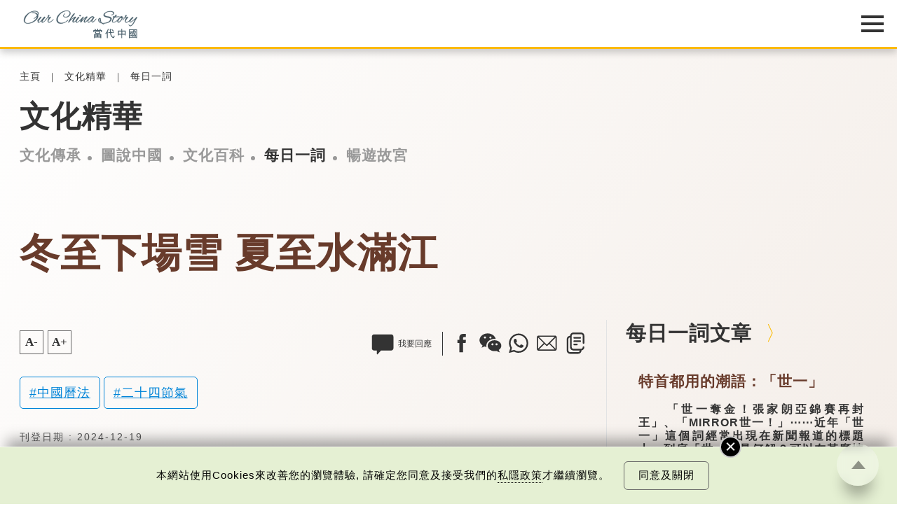

--- FILE ---
content_type: text/html; charset=UTF-8
request_url: https://www.ourchinastory.com/zh/5439
body_size: 136603
content:
<!DOCTYPE html>
<html>
<head>
	<!-- meta data -->
	<meta charset="utf-8">
	<meta name="viewport" content="width=device-width, initial-scale=1.0, viewport-fit=cover">
	<title>冬至下場雪 夏至水滿江    | 每日一詞 | 文化精華 | 當代中國</title>
	<link rel="canonical" href="https://www.ourchinastory.com/zh/5439/冬至下場雪-夏至水滿江-- " />
	<meta name="copyright" content="當代中國" />
	<meta name="keywords" content="中國曆法,二十四節氣" />
	<meta name="description" content=" 　　冬至自古以來就是很重要的節氣，在中國部分地區，甚至有「冬大過年」的說法，有關「冬至」的諺語也特別多。" />
	<meta name="title" content="冬至下場雪 夏至水滿江    | 每日一詞 | 文化精華 | 當代中國" />
	<meta property="og:type" content="article" />
	<meta property="og:title" content="冬至下場雪 夏至水滿江    | 每日一詞 | 文化精華 | 當代中國" />
	<meta property="og:site_name" content="當代中國" />
	<meta property="og:url" content="https://www.ourchinastory.com/zh/5439" />
	<meta property="og:description" content=" 　　冬至自古以來就是很重要的節氣，在中國部分地區，甚至有「冬大過年」的說法，有關「冬至」的諺語也特別多。" />
		<meta property="og:image" content="https://www.ourchinastory.com/common/images/ocs_share_logo.png"/>
		<meta property="og:image:width" content="720">
			<meta property="og:image:height" content="720">
		<meta name="twitter:card" content="summary_large_image"/>
	<meta name="twitter:title" content="冬至下場雪 夏至水滿江    | 每日一詞 | 文化精華 | 當代中國"/>
	<meta name="twitter:description" content=" 　　冬至自古以來就是很重要的節氣，在中國部分地區，甚至有「冬大過年」的說法，有關「冬至」的諺語也特別多。"/>
	<meta name="twitter:image" content="https://www.ourchinastory.com/common/images/ocs_share_logo.png"/>
	<link rel="icon" type="image/png" sizes="16x16" href="https://www.ourchinastory.com/images/icon/favicon-16x16.png">
	<link rel="icon" type="image/png" sizes="32x32" href="https://www.ourchinastory.com/images/icon/favicon-32x32.png">
	<link rel="apple-touch-icon" sizes="180x180" href="https://www.ourchinastory.com/images/icon/apple-touch-icon.png">
	<link rel="manifest" href="/zh/manifest">
	<meta name="google-site-verification" content="lari8H5Dw_Ts2SeiSC0hTpvWjdujYIQYScT04eeatWw" />
	<script type="application/ld+json">{
    "@context": "http://schema.org",
    "@type": "NewsArticle",
    "image": {
        "@type": "ImageObject",
        "width": "1200",
        "height": "628",
        "url": ""
    },
    "datePublished": "2024-12-18T16:00:00+00:00",
    "dateModified": "2025-12-22T04:31:46+00:00",
    "headline": "冬至下場雪 夏至水滿江   ",
    "name": "冬至下場雪 夏至水滿江   ",
    "keywords": [
        "中國曆法",
        "二十四節氣"
    ],
    "author": {
        "@type": "Organization",
        "name": "當代中國"
    },
    "publisher": {
        "@type": "Organization",
        "name": "當代中國",
        "url": "https://www.ourchinastory.com/zh/home",
        "logo": {
            "@type": "ImageObject",
            "width": "300",
            "height": "120",
            "url": "https://www.ourchinastory.com/common/images/ocs_share_logo_300x120.jpg"
        },
        "sameAs": [
            [
                "https://www.facebook.com/ChinaSnapshot/",
                "https://www.instagram.com/snapshot_____story/",
                "https://weibo.com/4pmdiary?from=myfollow_all&is_all=1"
            ]
        ]
    },
    "mainEntityOfPage": "https://www.ourchinastory.com/zh/5439/冬至下場雪-夏至水滿江-- "
}</script>

	<!-- css -->
	<!--<link rel="stylesheet" type="text/css" media="screen" href="common/style/fonts_.css">-->
	<link rel="stylesheet" type="text/css" media="screen" href="/common/style/global_style.css?v=20250527">
			<!-- js -->
	<script language="javascript" type="text/javascript" src="/common/js/jquery-3.5.1.min.js"></script>
	<script language="javascript" type="text/javascript" src="/common/js/jquery.easing.1.3.min.js"></script>
	<script language="javascript" type="text/javascript" src="/common/js/global_controll.js?v=20211029"></script>
	<script language="javascript" type="text/javascript" src="/common/js/swiper.min.js"></script>
	<script language="javascript" type="text/javascript" src="/common/js/TweenMax.min.js"></script>
	<script language="javascript" type="text/javascript" src="/common/js/ScrollMagic.min.js"></script>
	<script language="javascript" type="text/javascript" src="/common/js/animation.gsap.min.js"></script>
	<link rel="stylesheet" href="/common/style/colorbox.min.css?v=20230505" type="text/css" media="screen" />
	<script language="javascript" type="text/javascript" src="/common/js/common_function.js?v=20211105"></script>
	<script language="javascript" type="text/javascript" src="/common/js/jquery.validate.min.js"></script>
	<script src="https://www.recaptcha.net/recaptcha/api.js" async defer></script>
		<!-- Google tag (gtag.js) -->
	<script async src="https://www.googletagmanager.com/gtag/js?id=G-5ZMYZTRSM3"></script>
	<script>window.dataLayer = window.dataLayer || [];   function gtag(){dataLayer.push(arguments);}   gtag('js', new Date());   gtag('config', 'G-5ZMYZTRSM3');</script>
	<!-- Google Tag Manager -->
	<script>(function(w,d,s,l,i){w[l]=w[l]||[];w[l].push({'gtm.start':
	new Date().getTime(),event:'gtm.js'});var f=d.getElementsByTagName(s)[0],
	j=d.createElement(s),dl=l!='dataLayer'?'&l='+l:'';j.async=true;j.src=
	'https://www.googletagmanager.com/gtm.js?id='+i+dl;f.parentNode.insertBefore(j,f);
	})(window,document,'script','dataLayer','GTM-N5CQSDB');</script>
	<!-- End Google Tag Manager -->
	<!-- Facebook Pixel Code -->
	<script>
	!function(f,b,e,v,n,t,s)
	{if(f.fbq)return;n=f.fbq=function(){n.callMethod?
	n.callMethod.apply(n,arguments):n.queue.push(arguments)};
	if(!f._fbq)f._fbq=n;n.push=n;n.loaded=!0;n.version='2.0';
	n.queue=[];t=b.createElement(e);t.async=!0;
	t.src=v;s=b.getElementsByTagName(e)[0];
	s.parentNode.insertBefore(t,s)}(window, document,'script',
	'https://connect.facebook.net/en_US/fbevents.js');
	fbq('init', '665990443967772');
	fbq('track', 'PageView');
	</script>
	<!-- End Facebook Pixel Code -->
	<link rel="amphtml" href="https://www.ourchinastory.com/zh/amp/5439"></head>
<body data-channel="cultural-learning" class="Blanchedalmond" comment-type="included">
<!-- Google Tag Manager (noscript) -->
<noscript><iframe src="https://www.googletagmanager.com/ns.html?id=GTM-N5CQSDB"
height="0" width="0" style="display:none;visibility:hidden"></iframe></noscript>
<!-- End Google Tag Manager (noscript) -->
<!-- Facebook Pixel Code -->
<noscript><img height="1" width="1" style="display:none"
src="https://www.facebook.com/tr?id=665990443967772&ev=PageView&noscript=1"
/></noscript>
<!-- End Facebook Pixel Code -->
<!-- breadcrumb -->
<div id="OverlayWrapper" class="OverlayWrapper">
	<div class="OverlayContainer">
		<div id="CloseOverlay" class="CloseOverlay" title="關閉"></div>
		<section><div class="Container"><p></p></div></section>
	</div>
</div>
<div id="OverlayWrapperWithoutClose" class="OverlayWrapper">
	<div class="OverlayContainer">
		<section><div class="Container"><p></p></div></section>
	</div>
</div>
<header>
	<div class="HeaderWrapper Container">
		<div id="HeaderLogo">
			<object type="image/svg+xml" data="/common/images/logo.svg?v=20201216">
				<div class="HeaderLogoFallback"></div>
			</object>
			<a href="/zh/home" title="當代中國"></a>
		</div>
		<div id="HeaderMenu" class="Lang-zh">
			<nav>
			<div class="advance-technology">	<a href="/zh/advance-technology">中國科技</a><a href="/zh/advance-technology/smartliving">智慧生活</a><a href="/zh/advance-technology/megaprojects">超級工程</a><a href="/zh/advance-technology/aerospace">航空航天</a><a href="/zh/advance-technology/military-technology">軍事技術</a><a href="/zh/advance-technology/scientific-exploration">科技探索</a></div><div class="bayarea">	<a href="/zh/bayarea">樂活灣區</a><a href="/zh/bayarea/hong-kong">飛凡香港</a><a href="/zh/bayarea/shenzhen">探索深圳</a><a href="/zh/bayarea/onehourzone">一小時生活圈</a><a href="/zh/bayarea/roadtoguangzhou">直通廣州</a><a href="/zh/bayarea/gbatopics">灣區指南</a></div><div class="trendychina">	<a href="/zh/trendychina">潮遊生活</a><a href="/zh/trendychina/delicious-trend">百味中國</a><a href="/zh/trendychina/travel-leisure">旅遊風物</a><a href="/zh/trendychina/entertainment">影視時尚</a></div><div class="fun-facts">	<a href="/zh/fun-facts">通識中國</a><a href="/zh/fun-facts/numbers">趣味數字</a><a href="/zh/fun-facts/best-of-china">中國之最</a><a href="/zh/fun-facts/statistics">統計新知</a><a href="/zh/fun-facts/humangeography">人文地理</a><a href="/zh/fun-facts/thats-day">當年今日</a></div><div class="people">	<a href="/zh/people">非凡人事</a><a href="/zh/people/heros">時代英雄</a><a href="/zh/people/great-people">傑出名人</a><a href="/zh/people/innovation-leader">創新先鋒</a><a href="/zh/people/little-big-thing">小城大事</a><a href="/zh/people/sportsman">運動健兒</a><a href="/zh/people/moviestar">影視巨星</a></div><div class="cultural-learning">	<a href="/zh/cultural-learning">文化精華</a><a href="/zh/cultural-learning/cultural-heritage">文化傳承</a><a href="/zh/cultural-learning/snapshot">圖說中國</a><a href="/zh/cultural-learning/whys-that">文化百科</a><a href="/zh/cultural-learning/vocabulary">每日一詞</a><a href="/zh/cultural-learning/explore-hkpm">暢遊故宮</a></div><div class="chinafocus">	<a href="/zh/chinafocus">焦點縱覽</a><a href="/zh/chinafocus/political-diplomatic">政治外交</a><a href="/zh/chinafocus/economy-development">經濟發展</a><a href="/zh/chinafocus/society-livelihood">社會民生</a><a href="/zh/chinafocus/sports">體育運動</a></div><div class="columns">	<a href="/zh/columns">名家觀點</a><a href="/zh/columns/authors">名家</a><a href="/zh/columns/2024-03-19-02-33-15">編輯之選</a></div><div class="special-reports">	<a href="/zh/special-reports">國情專題</a><a href="/zh/special-reports/little-big-industry">小城大業</a><a href="/zh/special-reports/90">90秒看中國</a><a href="/zh/special-reports/resistance-against-japanese-aggression">抗戰之路</a><a href="/zh/special-reports/75years">非凡75年</a><a href="/zh/special-reports/policies">國策通識</a><a href="/zh/special-reports/reform-and-opening">改革開放</a><a href="/zh/special-reports/the-14th-five-year-plan">十四五規劃</a><a href="/zh/special-reports/belt-and-road-initiative">一帶一路</a></div>				<div class="WeeklyTopic">
					<a href="/zh/weeklytopic">每周主題</a>
				</div>
								<div class="Video">
					<a href="/zh/video">最新影片</a>
				</div>
								<div class="AboutUs">
					<a href="/zh/aboutus">關於我們</a>
				</div>
								<div id="MemberIco">
					<div id="firstBtn"><a href="/zh/login" id="loginBtn">
					登入/註冊					</a></div>
					<div id="secondBtn"><a href="/zh/profile">會員</a><a href="javascript:void(0)" id="logoutBtn">登出</a></div>
				</div>
				<div id="MenuLang"><div><a href="/cn/9556">简</a></div><div><a href="/en/home">Eng</a></div></div>				<div id="SearchIco" title="Search">
                    <a href="/zh/search">
                        <svg version="1.1" id="Layer_1" xmlns="http://www.w3.org/2000/svg" xmlns:xlink="http://www.w3.org/1999/xlink" x="0px" y="0px" viewBox="0 0 425.2 425.2" style="enable-background:new 0 0 425.2 425.2;" xml:space="preserve">
                            <g>
                                <g>
                                    <defs>
                                        <rect id="SVGID_1_" x="16" y="17.3" width="392" height="392"></rect>
                                    </defs>
                                    <clipPath id="SVGID_2_">
                                        <use xlink:href="#SVGID_1_" style="overflow:visible;"></use>
                                    </clipPath>
                                    <path class="st0" d="M403.2,381.5L309,287.3c23.4-28.5,37.4-65,37.4-104.7c0-91.2-74-165.2-165.2-165.2
                                        C89.9,17.3,16,91.3,16,182.5s73.9,165.2,165.2,165.2c39.8,0,76.2-14,104.6-37.4l94.2,94.2c6.4,6.4,16.7,6.4,23.1,0
                                        C409.6,398.2,409.6,387.8,403.2,381.5L403.2,381.5z M181.2,314.9c-73,0-132.4-59.4-132.4-132.3S108.2,50.1,181.2,50.1
                                        c73,0,132.4,59.4,132.4,132.4S254.2,314.9,181.2,314.9L181.2,314.9z M181.2,314.9"></path>
                                </g>
                            </g>
                        </svg>
                    </a>
                </div>
			</nav>
		   <div id="MenuIcon">
			   <div>
					<div class="Default"></div>
					<div class="Default"></div>
					<div class="Default"></div>
					<div class="Extend"></div>
					<div class="Extend"></div>
			   </div>
			</div>
		</div>
	</div>
</header>
<!-- Start JWT checking -->
<script>
// if (typeof (navigator.msLaunchUri) === "function") {
//   navigator.msLaunchUri('microsoft-edge:' + window.location.href,
//     function () { window.location.href="https://go.microsoft.com/fwlink/?linkid=2151617" },
//     function () {console.log('ie but no edge')}
//   )
// }

//remove facebook hash
if (window.location.hash === "#_=_"){
    // Check if the browser supports history.replaceState.
    if (history.replaceState) {
        // Keep the exact URL up to the hash.
        var cleanHref = window.location.href.split("#")[0];
        // Replace the URL in the address bar without messing with the back button.
        history.replaceState(null, null, cleanHref);
    } else {
        window.location.hash = "";
    }
}

var message = {"subscribe":{"success":{"S1":{"zh-TW":"\u591a\u8b1d\u8a02\u95b1\u7576\u4ee3\u4e2d\u570b\u7db2\u4e0a\u96dc\u8a8c\u8cc7\u8a0a\uff0c\u5c1a\u672a\u5b8c\u6210\u8a02\u95b1\u767b\u8a18\u3002<br\/><br\/>\u6838\u5be6\u96fb\u90f5\u5df2\u5bc4\u5230\u95a3\u4e0b\u7684\u96fb\u90f5\u5730\u5740\uff0c\u8acb\u67e5\u770b\u53ca\u7acb\u5373\u555f\u52d5\u4f60\u8a02\u95b1\u7684\u7db2\u4e0a\u96dc\u8a8c\u8cc7\u8a0a\u3002","zh-CN":"\u591a\u8c22\u8ba2\u9605\u5f53\u4ee3\u4e2d\u56fd\u7f51\u4e0a\u6742\u5fd7\u8d44\u8baf\uff0c\u5c1a\u672a\u5b8c\u6210\u8ba2\u9605\u767b\u8bb0\u3002<br\/> <br\/>\u6838\u5b9e\u7535\u5b50\u90ae\u4ef6\u5df2\u5bc4\u5230\u9601\u4e0b\u7684\u7535\u5b50\u90ae\u4ef6\u5730\u5740\uff0c\u8bf7\u67e5\u770b\u53ca\u7acb\u5373\u542f\u52a8\u60a8\u8ba2\u9605\u7684\u7f51\u4e0a\u6742\u5fd7\u8d44\u8baf\u3002","en-GB":"Thank you for subscribing! <br\/><br\/>Just one more step to finish subscribing."},"S2":{"zh-TW":"\u7576\u4ee3\u4e2d\u570b\u5df2\u767c\u51fa\u6838\u5be6\u96fb\u90f5\u5230\u95a3\u4e0b\u7684\u96fb\u90f5\u5730\u5740\uff0c\u8acb\u5148\u555f\u52d5\u3002\u5982\u672a\u80fd\u6536\u5230\u6838\u5be6\u96fb\u90f5\uff0c\u5efa\u8b70\u53ef\u5230\u96dc\u4ef6\u7bb1\u67e5\u95b1\u6216<a id=\"resend_subscribeBtn\">\u6309\u6b64<\/a>\u91cd\u767c\u96fb\u90f5\u3002","zh-CN":"\u5f53\u4ee3\u4e2d\u56fd\u5df2\u53d1\u51fa\u6838\u5b9e\u7535\u5b50\u90ae\u4ef6\u5230\u9601\u4e0b\u7684\u7535\u5b50\u90ae\u4ef6\u5730\u5740\uff0c\u8bf7\u5148\u542f\u52a8\u3002\u5982\u672a\u80fd\u6536\u5230\u6838\u5be6\u96fb\u90f5\uff0c\u5efa\u8bae\u53ef\u5230\u6742\u4ef6\u7bb1\u67e5\u9605\u6216<a id=\"resend_subscribeBtn\">\u6309\u6b64<\/a>\u91cd\u53d1\u7535\u90ae\u3002","en-GB":"A verification email has been sent to your email address. Please activate now. If you cannot find the email in your inbox, please check spam folder or <a id=\"resend_subscribeBtn\">click here<\/a> to resend."},"S3":{"zh-TW":"\u6210\u529f\u65b0\u589e\u8cc7\u6599\u3002","zh-CN":"\u6210\u529f\u65b0\u589e\u8d44\u6599\u3002","en-GB":"Information added."},"S4":{"zh-TW":"\u6210\u529f\u66f4\u65b0\u8cc7\u6599\u3002","zh-CN":"\u6210\u529f\u66f4\u65b0\u8d44\u6599\u3002","en-GB":"Information updated."},"S5":{"zh-TW":"\u591a\u8b1d\u8a02\u95b1\u3002","zh-CN":"\u591a\u8b1d\u8ba2\u9605\u3002","en-GB":"Thank you for subscribing!"},"S6":{"zh-TW":"\u6b64\u96fb\u90f5\u5730\u5740\u5df2\u7d93\u8a02\u95b2\u3002","zh-CN":"\u6b64\u7535\u90ae\u5730\u5740\u5df2\u7ecf\u8ba2\u9605\u3002","en-GB":"The email address is subscribed."}},"failed":{"E1":{"zh-TW":"\u767c\u751f\u670d\u52d9\u5668\u932f\u8aa4\uff0c\u8acb\u7a0d\u5f8c\u518d\u8a66\u6216\u806f\u7e6b\u7ba1\u7406\u54e1\u3002","zh-CN":"\u53d1\u751f\u670d\u52a1\u5668\u9519\u8bef\uff0c\u8bf7\u7a0d\u540e\u518d\u8bd5\u6216\u8054\u7cfb\u7ba1\u7406\u5458\u3002","en-GB":"An error occurred. Please try again later or contact us."},"E2":{"zh-TW":"\u7121\u6cd5\u767c\u9001\u6838\u5be6\u90f5\u4ef6\uff0c\u8acb\u7a0d\u5f8c\u518d\u8a66\u6216\u806f\u7e6b\u7ba1\u7406\u54e1\u3002","zh-CN":"\u65e0\u6cd5\u53d1\u9001\u6838\u5b9e\u90ae\u4ef6\uff0c\u8bf7\u7a0d\u540e\u518d\u8bd5\u6216\u8054\u7cfb\u7ba1\u7406\u5458\u3002","en-GB":"Unable to send verification email. Please try again later or contact us."},"E3":{"zh-TW":"\u96fb\u90f5\u5730\u5740\u4e0d\u6b63\u78ba\u3002","zh-CN":"\u7535\u5b50\u90ae\u4ef6\u5730\u5740\u4e0d\u6b63\u786e\u3002","en-GB":"The email address is invalid."},"E4":{"zh-TW":"\u8a02\u95b1\u4e0d\u6210\u529f\u3002","zh-CN":"\u8ba2\u9605\u4e0d\u6210\u529f\u3002","en-GB":"Subscription failed."},"E5":{"zh-TW":"\u96fb\u90f5\u5730\u5740\u5df2\u8a02\u95b1\u3002","zh-CN":"\u7535\u90ae\u5730\u5740\u5df2\u8ba2\u9605\u3002","en-GB":"The email address is subscribed."},"E6":{"zh-TW":"\u6703\u54e1\u5df2\u8a02\u95b1\u3002","zh-CN":"\u4f1a\u5458\u5df2\u8ba2\u9605\u3002","en-GB":"The member is subscribed."},"googlerecaptacha":{"zh-TW":"\u64cd\u4f5c\u903e\u6642\u3002","zh-CN":"\u64cd\u4f5c\u903e\u65f6\u3002","en-GB":"Your session has been timed out."}}},"unsubscribe":{"success":{"S1":{"zh-TW":"\u6838\u5be6\u96fb\u90f5\u5df2\u5bc4\u5230\u95a3\u4e0b\u7684\u96fb\u90f5\u5730\u5740\uff0c\u8acb\u67e5\u770b\u53ca\u555f\u52d5\u53d6\u6d88\u8a02\u95b1\u7684\u7db2\u4e0a\u96dc\u8a8c\u8cc7\u8a0a\u3002","zh-CN":"\u6838\u5b9e\u7535\u5b50\u90ae\u4ef6\u5df2\u5bc4\u5230\u9601\u4e0b\u7684\u7535\u5b50\u90ae\u4ef6\u5730\u5740\uff0c\u8bf7\u67e5\u770b\u53ca\u542f\u52a8\u53d6\u6d88\u8ba2\u9605\u7684\u7f51\u4e0a\u6742\u5fd7\u8d44\u8baf\u3002","en-GB":"A verification email has been sent to your email address. Please check and unsubscribe now."},"S2":{"zh-TW":"\u6b64\u96fb\u90f5\u5730\u5740\u6210\u529f\u53d6\u6d88\u8a02\u95b1\u3002","zh-CN":"\u6b64\u7535\u90ae\u5730\u5740\u6210\u529f\u53d6\u6d88\u8ba2\u9605\u3002","en-GB":"Your subscription has been successfully cancelled."}},"failed":{"E1":{"zh-TW":"\u767c\u751f\u670d\u52d9\u5668\u932f\u8aa4\uff0c\u8acb\u7a0d\u5f8c\u518d\u8a66\u6216\u806f\u7e6b\u7ba1\u7406\u54e1\u3002","zh-CN":"\u53d1\u751f\u670d\u52a1\u5668\u9519\u8bef\uff0c\u8bf7\u7a0d\u540e\u518d\u8bd5\u6216\u8054\u7cfb\u7ba1\u7406\u5458\u3002","en-GB":"An error occurred. Please try again later or contact us."},"E2":{"zh-TW":"\u7121\u6cd5\u767c\u9001\u6838\u5be6\u90f5\u4ef6\uff0c\u8acb\u7a0d\u5f8c\u518d\u8a66\u6216\u806f\u7e6b\u7ba1\u7406\u54e1\u3002","zh-CN":"\u65e0\u6cd5\u53d1\u9001\u6838\u5b9e\u90ae\u4ef6\uff0c\u8bf7\u7a0d\u540e\u518d\u8bd5\u6216\u8054\u7cfb\u7ba1\u7406\u5458\u3002","en-GB":"Unable to send verification email. Please try again later or contact us."},"E3":{"zh-TW":"\u96fb\u90f5\u5730\u5740\u4e0d\u6b63\u78ba\u3002","zh-CN":"\u7535\u5b50\u90ae\u4ef6\u5730\u5740\u4e0d\u6b63\u786e\u3002","en-GB":"The email address is invalid."},"E4":{"zh-TW":"\u53d6\u6d88\u8a02\u95b1\u4e0d\u6210\u529f\u3002","zh-CN":"\u53d6\u6d88\u8ba2\u9605\u4e0d\u6210\u529f\u3002","en-GB":"Subscription cancellation failed."},"E5":{"zh-TW":"\u96fb\u90f5\u5730\u5740\u6c92\u6709\u8a02\u95b1\u3002","zh-CN":"\u7535\u5b50\u90ae\u4ef6\u6c92\u6709\u8ba2\u9605\u3002","en-GB":"The email address is not subscribed."},"googlerecaptacha":{"zh-TW":"\u64cd\u4f5c\u903e\u6642\u3002","zh-CN":"\u64cd\u4f5c\u903e\u65f6\u3002","en-GB":"Your session has been timed out."}}},"login":{"failed":{"E1":{"zh-TW":"\u767c\u751f\u670d\u52d9\u5668\u932f\u8aa4\uff0c\u8acb\u7a0d\u5f8c\u518d\u8a66\u6216\u806f\u7e6b\u7ba1\u7406\u54e1\u3002","zh-CN":"\u53d1\u751f\u670d\u52a1\u5668\u9519\u8bef\uff0c\u8bf7\u7a0d\u540e\u518d\u8bd5\u6216\u8054\u7cfb\u7ba1\u7406\u5458\u3002","en-GB":"An error occurred. Please try again later or contact us."},"E2":{"zh-TW":"\u767b\u5165\u96fb\u90f5\u6216\u5bc6\u78bc\u7121\u6548\u3002","zh-CN":"\u767b\u5165\u7535\u90ae\u6216\u5bc6\u7801\u65e0\u6548\u3002","en-GB":"The email or password is invalid."},"E3":{"zh-TW":"\u767b\u5165\u6703\u54e1\u6236\u53e3\u5931\u6557<\/br>\u6b64\u7528\u6236\u5df2\u5931\u6548\u3002\u8acb\u96fb\u90f5\u81f3info@ourchinastory.com\u67e5\u8a62\u3002","zh-CN":"\u767b\u5165\u4f1a\u5458\u6237\u53e3\u5931\u8d25<\/br>\u6b64\u7528\u6237\u5df2\u5931\u6548\u3002\u8bf7\u7535\u90ae\u81f3info@ourchinastory.com\u67e5\u8be2\u3002","en-GB":"\"Failed to Login.<\/br>\n\t\t\tThis account is inactive. Please email us at info@ourchinastory.com.\""},"E4":{"zh-TW":"\u767b\u5165\u6703\u54e1\u6236\u53e3\u5931\u6557<\/br>\u6703\u54e1\u5e33\u6236\u5be9\u6838\u4e2d\u3002","zh-CN":"\u767b\u5165\u4f1a\u5458\u6237\u53e3\u5931\u8d25<\/br>\u4f1a\u5458\u5e10\u6237\u5ba1\u6838\u4e2d\u3002","en-GB":"\"Failed to Login.<\/br>Account is under review.\""},"E5":{"zh-TW":"\u7576\u4ee3\u4e2d\u570b\u5df2\u767c\u51fa\u6838\u5be6\u96fb\u90f5\u5230\u95a3\u4e0b\u7684\u96fb\u90f5\u5730\u5740\uff0c\u8acb\u5148\u555f\u52d5\u4f60\u7684\u6703\u54e1\u6236\u53e3\uff0c\u7136\u5f8c\u518d\u767b\u5165\u3002","zh-CN":"\u5f53\u4ee3\u4e2d\u56fd\u5df2\u53d1\u51fa\u6838\u5b9e\u7535\u90ae\u5230\u9601\u4e0b\u7684\u7535\u90ae\u5730\u5740\uff0c\u8bf7\u5148\u542f\u52a8\u4f60\u7684\u4f1a\u5458\u6237\u53e3\uff0c\u7136\u5f8c\u518d\u767b\u5165\u3002","en-GB":"A verification email has been sent to your email address. Please activate your account and sign-in again."},"E6":{"zh-TW":"\u767b\u5165\u6703\u54e1\u6236\u53e3\u5931\u6557<\/br>\u6b64\u7528\u6236\u5df2\u5931\u6548\uff0c\u5c07\u5728#DATE#\u65e5\u5167\u7121\u6cd5\u767b\u5165\uff0c\u8acb\u96fb\u90f5\u81f3info@ourchinastory.com\u67e5\u8a62\u3002","zh-CN":"\u767b\u5165\u4f1a\u5458\u6237\u53e3\u5931\u8d25<\/br>\u6b64\u7528\u6237\u5df2\u5931\u6548\uff0c\u5c06\u5728#DATE#\u65e5\u5185\u65e0\u6cd5\u767b\u5165\uff0c\u8bf7\u7535\u90ae\u81f3info@ourchinastory.com\u67e5\u8be2\u3002","en-GB":"Failed to Login.<\/br>\n\t\t\tThis account is inactive and cannot be logged in in #DATE# days.\n\t\t\tPlease email us at info@ourchinastory.com."},"cookies":{"zh-TW":"\u8acb\u5148\u63a5\u53d7cookies\u689d\u6b3e\u3002","zh-CN":"\u8bf7\u5148\u63a5\u53d7cookies\u6761\u6b3e\u3002","en-GB":"Please accept the Cookie Policy first."}}},"update_profile":{"success":{"S1":{"zh-TW":"\u6703\u54e1\u8cc7\u6599\u5df2\u66f4\u65b0\u3002","zh-CN":"\u4f1a\u5458\u8d44\u6599\u5df2\u66f4\u65b0\u3002","en-GB":"Account information updated."},"S2":{"zh-TW":"\u6703\u54e1\u8cc7\u6599\u5df2\u66f4\u65b0\u3002","zh-CN":"\u4f1a\u5458\u8d44\u6599\u5df2\u66f4\u65b0\u3002","en-GB":"Account information updated."}},"failed":{"E1":{"zh-TW":"\u8acb\u91cd\u65b0\u767b\u5165\u3002","zh-CN":"\u8bf7\u91cd\u65b0\u767b\u5165\u3002","en-GB":"Please log in again."},"E2":{"zh-TW":"\u8cc7\u6599\u932f\u8aa4\uff0c\u8acb\u91cd\u65b0\u8f38\u5165\u3002","zh-CN":"\u8d44\u6599\u9519\u8bef\uff0c\u8bf7\u91cd\u65b0\u8f93\u5165\u3002","en-GB":"Wrong information, please re-enter it."},"E3":{"zh-TW":"\u767b\u5165\u6703\u54e1\u6236\u53e3\u5931\u6557<\/br>\u6b64\u7528\u6236\u5df2\u5931\u6548\u3002\u8acb\u96fb\u90f5\u81f3info@ourchinastory.com\u67e5\u8a62\u3002","zh-CN":"\u767b\u5165\u4f1a\u5458\u6237\u53e3\u5931\u8d25<\/br>\u6b64\u7528\u6237\u5df2\u5931\u6548\u3002\u8bf7\u7535\u90ae\u81f3info@ourchinastory.com\u67e5\u8be2\u3002","en-GB":"\"Failed to Login.<\/br>This account is inactive. Please email us at info@ourchinastory.com.\""},"E4":{"zh-TW":"\u767b\u5165\u6703\u54e1\u6236\u53e3\u5931\u6557<\/br>\u6703\u54e1\u5e33\u6236\u5be9\u6838\u4e2d\u3002","zh-CN":"\u767b\u5165\u4f1a\u5458\u6237\u53e3\u5931\u8d25<\/br>\u4f1a\u5458\u5e10\u6237\u5ba1\u6838\u4e2d\u3002","en-GB":"Failed to Login.<\/br>Account is under review."},"E5":{"zh-TW":"\u66f4\u6539\u8cc7\u6599\u5931\u6557","zh-CN":"\u66f4\u6539\u8d44\u6599\u5931\u8d25","en-GB":"Failed to update information."},"E6":{"zh-TW":"\u7576\u4ee3\u4e2d\u570b\u5df2\u767c\u51fa\u6838\u5be6\u96fb\u90f5\u5230\u95a3\u4e0b\u7684\u96fb\u90f5\u5730\u5740\uff0c\u8acb\u5148\u555f\u52d5\u4f60\u7684\u6703\u54e1\u6236\u53e3\uff0c\u7136\u5f8c\u518d\u767b\u5165\u3002","zh-CN":"\u5f53\u4ee3\u4e2d\u56fd\u5df2\u53d1\u51fa\u6838\u5b9e\u7535\u90ae\u5230\u9601\u4e0b\u7684\u7535\u90ae\u5730\u5740\uff0c\u8bf7\u5148\u542f\u52a8\u4f60\u7684\u4f1a\u5458\u6237\u53e3\uff0c\u7136\u5f8c\u518d\u767b\u5165\u3002","en-GB":"A verification email has been sent to your email address. Please activate your account and sign-in again."},"E7":{"zh-TW":"\u59d3\u540d\u5305\u542b\u654f\u611f\u5b57\u7b26\u3002","zh-CN":"\u59d3\u540d\u5305\u542b\u654f\u611f\u5b57\u7b26\u3002","en-GB":"This name contains inappropriate speech."},"cookies":{"zh-TW":"\u8acb\u5148\u63a5\u53d7cookies\u689d\u6b3e\u3002","zh-CN":"\u8bf7\u5148\u63a5\u53d7cookies\u6761\u6b3e\u3002","en-GB":"Please accept the Cookie Policy first."},"unauthorized":{"zh-TW":"\u8acb\u5148\u767b\u5165\u3002","zh-CN":"\u8bf7\u5148\u767b\u5165\u3002","en-GB":"Please log in first."}}},"register":{"success":{"S1":{"zh-TW":"\u6838\u5be6\u96fb\u90f5\u5df2\u5bc4\u5230\u95a3\u4e0b\u7684\u96fb\u90f5\u5730\u5740\uff0c\u8acb\u67e5\u770b\u53ca\u7acb\u5373\u555f\u52d5\u4f60\u7684\u6703\u54e1\u6236\u53e3\u3002","zh-CN":"\u6838\u5b9e\u7535\u90ae\u5df2\u5bc4\u5230\u9601\u4e0b\u7684\u7535\u90ae\u5730\u5740\uff0c\u8bf7\u67e5\u770b\u53ca\u7acb\u5373\u542f\u52a8\u4f60\u7684\u4f1a\u5458\u6237\u53e3\u3002","en-GB":"A verification email has been sent to your email address. Please check and activate your account now."},"S2":{"zh-TW":"\u591a\u8b1d\u6210\u70ba\u7576\u4ee3\u4e2d\u570b\u6703\u54e1\u3002","zh-CN":"\u591a\u8c22\u6210\u4e3a\u5f53\u4ee3\u4e2d\u56fd\u4f1a\u5458\u3002","en-GB":"Thanks for joining Our China Story."}},"failed":{"E1":{"zh-TW":"\u6b64\u96fb\u90f5\u5df2\u8a3b\u518a\u3002","zh-CN":"\u6b64\u7535\u90ae\u5df2\u6ce8\u518c\u3002","en-GB":"This email is already registered."},"E2":{"zh-TW":"\u767c\u751f\u670d\u52d9\u5668\u932f\u8aa4\uff0c\u8acb\u7a0d\u5f8c\u518d\u8a66\u6216\u806f\u7e6b\u7ba1\u7406\u54e1\u3002","zh-CN":"\u53d1\u751f\u670d\u52a1\u5668\u9519\u8bef\uff0c\u8bf7\u7a0d\u540e\u518d\u8bd5\u6216\u8054\u7cfb\u7ba1\u7406\u5458\u3002","en-GB":"An error occurred. Please try again later or contact us."},"E3":{"zh-TW":"\u66b1\u7a31\u5df2\u88ab\u4f7f\u7528\u6216\u5305\u542b\u654f\u611f\u5b57\u7b26\u3002","zh-CN":"\u6635\u79f0\u5df2\u88ab\u4f7f\u7528\u6216\u5305\u542b\u654f\u611f\u5b57\u7b26\u3002","en-GB":"This nickname is used or contains inappropriate speech."},"E4":{"zh-TW":"\u8f38\u5165\u8cc7\u6599\u51fa\u73fe\u932f\u8aa4\u3002","zh-CN":"\u8f93\u5165\u8d44\u6599\u51fa\u73b0\u9519\u8bef\u3002","en-GB":"Something went wrong with the data."},"E5":{"zh-TW":"\u7121\u6cd5\u767c\u9001\u90f5\u4ef6,\u8acb\u7a0d\u5f8c\u518d\u8a66\u6216\u806f\u7e6b\u7ba1\u7406\u54e1\u3002","zh-CN":"\u65e0\u6cd5\u53d1\u9001\u90ae\u4ef6\uff0c\u8bf7\u7a0d\u540e\u518d\u8bd5\u6216\u8054\u7cfb\u7ba1\u7406\u5458\u3002","en-GB":"We are unable to send the email, please try again later and contact us."},"E6":{"zh-TW":"\u59d3\u540d\u5305\u542b\u654f\u611f\u5b57\u7b26\u3002","zh-CN":"\u59d3\u540d\u5305\u542b\u654f\u611f\u5b57\u7b26\u3002","en-GB":"This name contains inappropriate speech."},"googlerecaptacha":{"zh-TW":"\u8a3b\u518a\u903e\u6642\u3002","zh-CN":"\u6ce8\u518c\u903e\u65f6\u3002","en-GB":"Session timeout."}}},"thirdparty":{"success":{"S1":{"zh-TW":"\u5e33\u6236\u7d81\u5b9a\u6210\u529f\uff0c\u6b63\u5728\u767b\u5165\u3002","zh-CN":"\u5e10\u6237\u7ed1\u5b9a\u6210\u529f\uff0c\u6b63\u5728\u767b\u5165\u3002","en-GB":"Account is linked and signing in."}},"failed":{"E1":{"zh-TW":"\u627e\u4e0d\u5230\u9a57\u8b49\u9470\u5319\u3002","zh-CN":"\u627e\u4e0d\u5230\u9a8c\u8bc1\u94a5\u5319\u3002","en-GB":"Verification token not found."},"E2":{"zh-TW":"\u767c\u751f\u670d\u52d9\u5668\u932f\u8aa4\uff0c\u8acb\u7a0d\u5f8c\u518d\u8a66\u6216\u806f\u7e6b\u7ba1\u7406\u54e1\u3002","zh-CN":"\u53d1\u751f\u670d\u52a1\u5668\u9519\u8bef\uff0c\u8bf7\u7a0d\u540e\u518d\u8bd5\u6216\u8054\u7cfb\u7ba1\u7406\u5458\u3002","en-GB":"An error occurred. Please try again later or contact us."},"E3":{"zh-TW":"\u7b2c\u4e09\u65b9\u5e73\u53f0\u767c\u751f\u932f\u8aa4\uff0c\u8acb\u7a0d\u5f8c\u518d\u8a66\u3002","zh-CN":"\u7b2c\u4e09\u65b9\u5e73\u53f0\u53d1\u751f\u9519\u8bef\uff0c\u8bf7\u7a0d\u5f8c\u518d\u8bd5\u3002","en-GB":"Something went wrong with 3rd party platform, please try again later."},"E4":{"zh-TW":"\u96fb\u90f5\u5730\u5740\u4e0d\u6b63\u78ba\u3002","zh-CN":"\u7535\u90ae\u5730\u5740\u4e0d\u6b63\u786e\u3002","en-GB":"The email address is invalid."},"E5":{"zh-TW":"\u8f38\u5165\u8cc7\u6599\u51fa\u73fe\u932f\u8aa4\u3002","zh-CN":"\u8f93\u5165\u8d44\u6599\u51fa\u73b0\u9519\u8bef\u3002","en-GB":"Something went wrong with the data."},"E6":{"zh-TW":"\u7b2c\u4e09\u65b9\u5e73\u53f0\u5e33\u6236\u5df2\u767b\u8a18\u3002","zh-CN":"\u7b2c\u4e09\u65b9\u5e73\u53f0\u5e10\u6237\u5df2\u767b\u8bb0\u3002","en-GB":"Third-party account is registered."},"E7":{"zh-TW":"\u66b1\u7a31\u5df2\u88ab\u4f7f\u7528\u6216\u5305\u542b\u654f\u611f\u5b57\u7b26\u3002","zh-CN":"\u6635\u79f0\u5df2\u88ab\u4f7f\u7528\u6216\u5305\u542b\u654f\u611f\u5b57\u7b26\u3002","en-GB":"This nickname is used or contains inappropriate speech."},"E8":{"zh-TW":"\u59d3\u540d\u5305\u542b\u654f\u611f\u5b57\u7b26\u3002","zh-CN":"\u59d3\u540d\u5305\u542b\u654f\u611f\u5b57\u7b26\u3002","en-GB":"This name contains inappropriate speech."},"E9":{"zh-TW":"\u627e\u4e0d\u5230\u6703\u54e1\u3002","zh-CN":"\u627e\u4e0d\u5230\u4f1a\u5458\u3002","en-GB":"Member not found."},"E10":{"zh-TW":"\u5e33\u6236\u5df2\u555f\u52d5\u3002","zh-CN":"\u5e10\u6237\u5df2\u542f\u52a8\u3002","en-GB":"Account has been activated."},"E11":{"zh-TW":"\u767c\u751f\u932f\u8aa4\uff0c\u8acb\u7a0d\u5f8c\u518d\u8a66\u6216\u806f\u7e6b\u7ba1\u7406\u54e1\u3002","zh-CN":"\u53d1\u751f\u9519\u8bef\uff0c\u8bf7\u7a0d\u5f8c\u518d\u8bd5\u6216\u8054\u7cfb\u7ba1\u7406\u5458\u3002","en-GB":"Something went wrong, please try again and contact us."},"E12":{"zh-TW":"\u627e\u4e0d\u5230\u7528\u6236\u3002","zh-CN":"\u627e\u4e0d\u5230\u7528\u6237\u3002","en-GB":"Account not found."}}},"update_pwd":{"success":{"S1":{"zh-TW":"\u5bc6\u78bc\u5df2\u6210\u529f\u66f4\u6539\uff0c\u8acb\u4ee5\u5f8c\u4f7f\u7528\u65b0\u5bc6\u78bc\u767b\u5165\u3002","zh-CN":"\u5bc6\u7801\u5df2\u6210\u529f\u66f4\u6539\uff0c\u8bf7\u4ee5\u5f8c\u4f7f\u7528\u65b0\u5bc6\u7801\u767b\u5165\u3002","en-GB":"The password has been reset. Please login with new password."}},"failed":{"E1":{"zh-TW":"\u820a\u5bc6\u78bc\u4e0d\u6b63\u78ba\u3002","zh-CN":"\u65e7\u5bc6\u7801\u4e0d\u6b63\u786e\u3002","en-GB":"The old password is invalid."},"E2":{"zh-TW":"\u5bc6\u78bc\u8acb\u7528 6 \u81f3 25 \u500b\u5b57\u5143\uff0c\u53ea\u63a5\u53d7\u82f1\u6587\u3001\u6578\u5b57\u548c \u201c_\u201d\u3002","zh-CN":"\u5bc6\u7801\u8bf7\u7528 6 \u81f3 25 \u4e2a\u5b57\u5143\uff0c\u53ea\u63a5\u53d7\u82f1\u6587\u4e36\u6570\u5b57\u548c \u201c_\u201d\u3002","en-GB":"Please create a password with 6 to 25 characters. You can use only English letters, numbers and \u201c_\u201d."},"cookies":{"zh-TW":"\u8acb\u5148\u63a5\u53d7cookies\u689d\u6b3e\u3002","zh-CN":"\u8bf7\u5148\u63a5\u53d7cookies\u6761\u6b3e\u3002","en-GB":"Please accept the Cookie Policy first."},"unauthorized":{"zh-TW":"\u8acb\u5148\u767b\u5165\u3002","zh-CN":"\u8bf7\u5148\u767b\u5165\u3002","en-GB":"Please sign-in first."},"server":{"zh-TW":"\u767c\u751f\u670d\u52d9\u5668\u932f\u8aa4\uff0c\u8acb\u7a0d\u5f8c\u518d\u8a66\u6216\u806f\u7e6b\u7ba1\u7406\u54e1\u3002","zh-CN":"\u53d1\u751f\u670d\u52a1\u5668\u9519\u8bef\uff0c\u8bf7\u7a0d\u540e\u518d\u8bd5\u6216\u8054\u7cfb\u7ba1\u7406\u5458\u3002","en-GB":"An error occurred. Please try again later or contact us."}}},"forget_pwd":{"success":{"S1":{"zh-TW":"\u91cd\u8a2d\u5bc6\u78bc\u7684\u93c8\u63a5\u5df2\u7d93\u767c\u9001\u5230\u4f60\u7684\u96fb\u90f5\uff0c\u8acb\u67e5\u95b1\u3002","zh-CN":"\u91cd\u8bbe\u5bc6\u7801\u7684\u94fe\u63a5\u5df2\u7ecf\u53d1\u9001\u5230\u4f60\u7684\u7535\u90ae\uff0c\u8bf7\u67e5\u9605\u3002","en-GB":"An email with password reset link has been sent to your email, please check."}},"failed":{"E1":{"zh-TW":"\u96fb\u90f5\u5730\u5740\u683c\u5f0f\u4e0d\u6b63\u78ba\u3002","zh-CN":"\u7535\u90ae\u5730\u5740\u683c\u5f0f\u4e0d\u6b63\u786e\u3002","en-GB":"The email address is invalid."},"E2":{"zh-TW":"\u8a72\u96fb\u90f5\u6c92\u6709\u8a3b\u518a\u8a18\u9304\uff0c\u8acb\u5148\u8a3b\u518a\u3002","zh-CN":"\u8be5\u7535\u90ae\u6ca1\u6709\u6ce8\u518c\u8bb0\u5f55\uff0c\u8bf7\u5148\u6ce8\u518c\u3002","en-GB":"Couldn't find the account. Please sign-up first."},"E3":{"zh-TW":"\u8a72\u6703\u54e1\u6236\u53e3\u5df2\u5931\u6548\u6216\u672a\u5553\u52d5\u3002","zh-CN":"\u8be5\u4f1a\u5458\u6237\u53e3\u5df2\u5931\u6548\u6216\u672a\u542f\u52a8\u3002","en-GB":"The account is inactive or not activate."},"E4":{"zh-TW":"\u767c\u751f\u670d\u52d9\u5668\u932f\u8aa4\uff0c\u8acb\u7a0d\u5f8c\u518d\u8a66\u6216\u806f\u7e6b\u7ba1\u7406\u54e1\u3002","zh-CN":"\u53d1\u751f\u670d\u52a1\u5668\u9519\u8bef\uff0c\u8bf7\u7a0d\u540e\u518d\u8bd5\u6216\u8054\u7cfb\u7ba1\u7406\u5458\u3002","en-GB":"An error occurred. Please try again later or contact us."},"E5":{"zh-TW":"\u7121\u6cd5\u767c\u9001\u90f5\u4ef6\uff0c\u8acb\u7a0d\u5f8c\u518d\u8a66\u6216\u806f\u7e6b\u7ba1\u7406\u54e1\u3002","zh-CN":"\u65e0\u6cd5\u53d1\u9001\u90ae\u4ef6\uff0c\u8bf7\u7a0d\u540e\u518d\u8bd5\u6216\u8054\u7cfb\u7ba1\u7406\u5458\u3002","en-GB":"Couldn't send the email. Please try agan later or contact us."},"googlerecaptacha":{"zh-TW":"\u64cd\u4f5c\u903e\u6642\u3002","zh-CN":"\u64cd\u4f5c\u903e\u65f6\u3002","en-GB":"Your session has been timed out."}}},"reset_pwd":{"success":{"S1":{"zh-TW":"\u5bc6\u78bc\u5df2\u88ab\u91cd\u8a2d\uff0c\u8acb\u7528\u65b0\u5bc6\u78bc\u767b\u5165\u3002","zh-CN":"\u5bc6\u7801\u5df2\u88ab\u91cd\u8bbe\uff0c\u8bf7\u7528\u65b0\u5bc6\u7801\u767b\u5165\u3002","en-GB":"Password has been reset. Please login with new password."}},"failed":{"E1":{"zh-TW":"\u96fb\u90f5\u5730\u5740\u683c\u5f0f\u4e0d\u6b63\u78ba\u3002","zh-CN":"\u7535\u90ae\u5730\u5740\u683c\u5f0f\u4e0d\u6b63\u786e\u3002","en-GB":"The email address is invalid."},"E2":{"zh-TW":"\u8a72\u6703\u54e1\u6236\u53e3\u6c92\u6709\u7533\u8acb\u91cd\u8a2d\u5bc6\u78bc\u3002","zh-CN":"\u8be5\u4f1a\u5458\u6237\u53e3\u6ca1\u6709\u7533\u8bf7\u91cd\u8bbe\u5bc6\u7801\u3002","en-GB":"We did not receive a request to reset password for that account."},"server":{"zh-TW":"\u767c\u751f\u670d\u52d9\u5668\u932f\u8aa4\uff0c\u8acb\u7a0d\u5f8c\u518d\u8a66\u6216\u806f\u7e6b\u7ba1\u7406\u54e1\u3002","zh-CN":"\u53d1\u751f\u670d\u52a1\u5668\u9519\u8bef\uff0c\u8bf7\u7a0d\u540e\u518d\u8bd5\u6216\u8054\u7cfb\u7ba1\u7406\u5458\u3002","en-GB":"An error occurred. Please try again later or contact us."}}},"poll":{"success":{"S1":{"zh-TW":"\u6295\u7968\u6210\u529f\u3002","zh-CN":"\u6295\u7968\u6210\u529f\u3002","en-GB":"You have successfully voted."}},"failed":{"E1":{"zh-TW":"\u6295\u7968\u529f\u80fd\u5df2\u88ab\u5c01\u9396\u3002","zh-CN":"\u6295\u7968\u529f\u80fd\u5df2\u88ab\u5c01\u9501\u3002","en-GB":"Voting function has been blocked."},"E2":{"zh-TW":"\u767c\u751f\u670d\u52d9\u5668\u932f\u8aa4\uff0c\u8acb\u7a0d\u5f8c\u518d\u8a66\u6216\u806f\u7e6b\u7ba1\u7406\u54e1\u3002","zh-CN":"\u53d1\u751f\u670d\u52a1\u5668\u9519\u8bef\uff0c\u8bf7\u7a0d\u540e\u518d\u8bd5\u6216\u8054\u7cfb\u7ba1\u7406\u5458\u3002","en-GB":"An error occurred. Please try again later or contact us."},"E3":{"zh-TW":"\u6295\u7968\u5df2\u7d50\u675f\u3002","zh-CN":"\u6295\u7968\u5df2\u7ed3\u675f\u3002","en-GB":"Voting has ended."},"E4":{"zh-TW":"\u4f60\u5df2\u6295\u7968\u3002","zh-CN":"\u4f60\u5df2\u6295\u7968\u3002","en-GB":"You have already voted."},"E5":{"zh-TW":"\u6295\u7968\u672a\u6210\u529f\uff0c\u8acb\u91cd\u65b0\u6295\u7968\u3002","zh-CN":"\u6295\u7968\u672a\u6210\u529f\uff0c\u8bf7\u91cd\u65b0\u6295\u7968\u3002","en-GB":"The vote was invalid, please vote again."},"E7":{"zh-TW":"\u767b\u5165\u903e\u6642\uff0c\u8acb\u91cd\u65b0\u8f09\u5165\u3002","zh-CN":"\u767b\u5165\u903e\u65f6\uff0c\u8bf7\u91cd\u8f7d\u5165\u3002","en-GB":"Sorry, your sign-in timed out. Please try again."},"unauthorized":{"zh-TW":"\u767b\u5165\u903e\u6642\uff0c\u8acb\u91cd\u65b0\u8f09\u5165\u3002","zh-CN":"\u767b\u5165\u903e\u65f6\uff0c\u8bf7\u91cd\u8f7d\u5165\u3002","en-GB":"Sorry, your sign-in timed out. Please try again."},"googlerecaptacha":{"zh-TW":"\u8acb\u8f38\u5165\u9a57\u8b49\u78bc\u3002","zh-CN":"\u8bf7\u8f93\u5165\u9a8c\u8bc1\u7801\u3002","en-GB":"Please enter verification codes."},"cookies":{"zh-TW":"\u8acb\u5148\u63a5\u53d7cookies\u689d\u6b3e\u3002","zh-CN":"\u8bf7\u5148\u63a5\u53d7cookies\u6761\u6b3e\u3002","en-GB":"Please accept the Cookie Policy first."}}},"like":{"failed":{"like":{"zh-TW":"\u4f60\u66felike\u904e\u6b64\u56de\u61c9\u4e86\uff01","zh-CN":"\u4f60\u66felike\u8fc7\u6b64\u56de\u5e94\u4e86\uff01","en-GB":"You have liked this response before!"},"dislike":{"zh-TW":"\u4f60\u66feDislike\u904e\u6b64\u56de\u61c9\u4e86\uff01","zh-CN":"\u4f60\u66feDislike\u8fc7\u6b64\u56de\u5e94\u4e86\uff01","en-GB":"You have disliked this response before!"},"E1":{"zh-TW":"\u672a\u627e\u5230\u7559\u8a00\u3002","zh-CN":"\u672a\u627e\u5230\u7559\u8a00\u3002","en-GB":"Comment not found."},"E2":{"zh-TW":"\u767c\u751f\u670d\u52d9\u5668\u932f\u8aa4\uff0c\u8acb\u7a0d\u5f8c\u518d\u8a66\u6216\u806f\u7e6b\u7ba1\u7406\u54e1\u3002","zh-CN":"\u53d1\u751f\u670d\u52a1\u5668\u9519\u8bef\uff0c\u8bf7\u7a0d\u540e\u518d\u8bd5\u6216\u8054\u7cfb\u7ba1\u7406\u5458\u3002","en-GB":"An error occurred. Please try again later or contact us."},"E5":{"zh-TW":"\u5c0d\u4e0d\u8d77\uff0c\u60a8\u5169\u6b21like\u9593\u9694\u4e0d\u5f97\u5c11\u65bc 20 \u79d2\u3002","zh-CN":"\u5bf9\u4e0d\u8d77\uff0c\u60a8\u4e24\u6b21like\u95f4\u9694\u4e0d\u5f97\u5c11\u65bc 20 \u79d2\u3002","en-GB":"Sorry, there must be at least 20 seconds between two likes."},"googlerecaptacha":{"zh-TW":"\u8acb\u8f38\u5165\u9a57\u8b49\u78bc\u3002","zh-CN":"\u8bf7\u8f93\u5165\u9a8c\u8bc1\u7801\u3002","en-GB":"Please enter verification codes."},"cookies":{"zh-TW":"\u8acb\u5148\u63a5\u53d7cookies\u689d\u6b3e\u3002","zh-CN":"\u8bf7\u5148\u63a5\u53d7cookies\u6761\u6b3e\u3002","en-GB":"Please accept the Cookie Policy first."}}},"comment":{"failed":{"E1":{"zh-TW":"\u7559\u8a00\u529f\u80fd\u5df2\u88ab\u5c01\u9396\u3002","zh-CN":"\u7559\u8a00\u529f\u80fd\u5df2\u88ab\u5c01\u9501\u3002","en-GB":"The comment function has been blocked."},"E2":{"zh-TW":"\u767c\u751f\u670d\u52d9\u5668\u932f\u8aa4\uff0c\u8acb\u7a0d\u5f8c\u518d\u8a66\u6216\u806f\u7e6b\u7ba1\u7406\u54e1\u3002","zh-CN":"\u53d1\u751f\u670d\u52a1\u5668\u9519\u8bef\uff0c\u8bf7\u7a0d\u540e\u518d\u8bd5\u6216\u8054\u7cfb\u7ba1\u7406\u5458\u3002","en-GB":"An error occurred. Please try again later or contact us."},"E3":{"zh-TW":"\u5c0d\u4e0d\u8d77\uff0c\u60a8\u5169\u6b21\u767c\u8868\u9593\u9694\u4e0d\u5f97\u5c11\u65bc 20 \u79d2\u3002","zh-CN":"\u5bf9\u4e0d\u8d77\uff0c\u60a8\u4e24\u6b21\u53d1\u8868\u95f4\u9694\u4e0d\u5f97\u5c11\u65bc 20 \u79d2\u3002","en-GB":"Sorry, there must be at least 20 seconds between two posts."},"E4":{"zh-TW":"\u8acb\u8f38\u5165\u7559\u8a00\u3002","zh-CN":"\u8bf7\u8f93\u5165\u7559\u8a00\u3002","en-GB":"Please enter a message."},"E5":{"zh-TW":"\u767b\u5165\u903e\u6642\uff0c\u8acb\u91cd\u65b0\u8f09\u5165\u3002","zh-CN":"\u767b\u5165\u903e\u65f6\uff0c\u8bf7\u91cd\u8f7d\u5165\u3002","en-GB":"Sorry, your sign-in timed out. Please try again."},"E6":{"zh-TW":"\u8acb\u91cd\u65b0\u7559\u8a00\u3002","zh-CN":"\u8bf7\u91cd\u65b0\u7559\u8a00\u3002","en-GB":"Please leave another comment."},"E7":{"zh-TW":"\u5167\u5bb9\u4e0d\u5b58\u5728\u3002","zh-CN":"\u5185\u5bb9\u4e0d\u5b58\u5728\u3002","en-GB":"Content not found."},"unauthorized":{"zh-TW":"\u767b\u5165\u903e\u6642\uff0c\u8acb\u91cd\u65b0\u8f09\u5165\u3002","zh-CN":"\u767b\u5165\u903e\u65f6\uff0c\u8bf7\u91cd\u8f7d\u5165\u3002","en-GB":"Sorry, your sign-in timed out. Please try again."},"googlerecaptacha":{"zh-TW":"\u8acb\u8f38\u5165\u9a57\u8b49\u78bc\u3002","zh-CN":"\u8bf7\u8f93\u5165\u9a8c\u8bc1\u7801\u3002","en-GB":"Please enter verification codes."},"403":{"zh-TW":"\u8f38\u5165\u7559\u8a00\u7121\u6548\uff0c\u8acb\u91cd\u65b0\u8f38\u5165\u3002","zh-CN":"\u8f93\u5165\u7559\u8a00\u65e0\u6548\uff0c\u8bf7\u91cd\u65b0\u8f93\u5165\u3002","en-GB":"Unable to leave comment, please try again."},"cookies":{"zh-TW":"\u8acb\u5148\u63a5\u53d7cookies\u689d\u6b3e\u3002","zh-CN":"\u8bf7\u5148\u63a5\u53d7cookies\u6761\u6b3e\u3002","en-GB":"Please accept the Cookie Policy first."},"badword":{"zh-TW":"\u7559\u8a00\u4e2d\u767c\u73fe\u4e0d\u6070\u7576\u7528\u8a5e\uff0c\u8acb\u91cd\u65b0\u7559\u8a00\u3002","zh-CN":"\u7559\u8a00\u4e2d\u53d1\u73b0\u4e0d\u6070\u5f53\u7528\u8bcd\uff0c\u8bf7\u91cd\u65b0\u7559\u8a00\u3002","en-GB":"This comment contains inappropriate speech. Please comment again."}}},"report":{"success":{"S1":{"zh-TW":"\u6210\u529f\u8209\u5831","zh-CN":"\u6210\u529f\u4e3e\u62a5","en-GB":"Report successfully."}},"failed":{"E1":{"zh-TW":"\u672a\u627e\u5230\u7559\u8a00\u3002","zh-CN":"\u672a\u627e\u5230\u7559\u8a00\u3002","en-GB":"Comment not found."},"E2":{"zh-TW":"\u767c\u751f\u670d\u52d9\u5668\u932f\u8aa4\uff0c\u8acb\u7a0d\u5f8c\u518d\u8a66\u6216\u806f\u7e6b\u7ba1\u7406\u54e1\u3002","zh-CN":"\u53d1\u751f\u670d\u52a1\u5668\u9519\u8bef\uff0c\u8bf7\u7a0d\u540e\u518d\u8bd5\u6216\u8054\u7cfb\u7ba1\u7406\u5458\u3002","en-GB":"An error occurred. Please try again later or contact us."},"E3":{"zh-TW":"\u7248\u4e3b\u7559\u8a00\u4e0d\u80fd\u8209\u5831\u3002","zh-CN":"\u7248\u4e3b\u7559\u8a00\u4e0d\u80fd\u4e3e\u62a5\u3002","en-GB":"Comment from webmaster cannot be reported."},"E4":{"zh-TW":"\u4f60\u5df2\u7d93\u8209\u5831\u4e86\u3002","zh-CN":"\u4f60\u5df2\u7ecf\u4e3e\u62a5\u4e86\u3002","en-GB":"You have reported."},"E5":{"zh-TW":"\u767b\u5165\u903e\u6642\uff0c\u8acb\u91cd\u65b0\u8f09\u5165\u3002","zh-CN":"\u767b\u5165\u903e\u65f6\uff0c\u8bf7\u91cd\u8f7d\u5165\u3002","en-GB":"Sorry, your sign-in timed out. Please try again."},"unauthorized":{"zh-TW":"\u767b\u5165\u903e\u6642\uff0c\u8acb\u91cd\u65b0\u8f09\u5165\u3002","zh-CN":"\u767b\u5165\u903e\u65f6\uff0c\u8bf7\u91cd\u8f7d\u5165\u3002","en-GB":"Sorry, your sign-in timed out. Please try again."},"googlerecaptacha":{"zh-TW":"\u8acb\u8f38\u5165\u9a57\u8b49\u78bc\u3002","zh-CN":"\u8bf7\u8f93\u5165\u9a8c\u8bc1\u7801\u3002","en-GB":"Please enter verification codes."},"cookies":{"zh-TW":"\u8acb\u5148\u63a5\u53d7cookies\u689d\u6b3e\u3002","zh-CN":"\u8bf7\u5148\u63a5\u53d7cookies\u6761\u6b3e\u3002","en-GB":"Please accept the Cookie Policy first."}}},"game":{"success":{"S1":{"zh-TW":"\u6210\u529f\u8209\u5831","zh-CN":"\u6210\u529f\u4e3e\u62a5"}},"failed":{"E1":{"zh-TW":"\u672a\u80fd\u627e\u5230\u76f8\u95dc\u6e38\u6232\u3002","zh-CN":"\u672a\u80fd\u627e\u5230\u76f8\u5173\u6e38\u620f\u3002"},"E2":{"zh-TW":"\u767c\u751f\u670d\u52d9\u5668\u932f\u8aa4\uff0c\u8acb\u7a0d\u5f8c\u518d\u8a66\u6216\u806f\u7e6b\u7ba1\u7406\u54e1\u3002","zh-CN":"\u53d1\u751f\u670d\u52a1\u5668\u9519\u8bef\uff0c\u8bf7\u7a0d\u540e\u518d\u8bd5\u6216\u8054\u7cfb\u7ba1\u7406\u5458\u3002"},"E3":{"zh-TW":"\u7b54\u6848\u4e0d\u6b63\u78ba\u3002","zh-CN":"\u7b54\u6848\u4e0d\u6b63\u786e\u3002"},"E4":{"zh-TW":"\u904a\u6232\u8d85\u6642\u3002","zh-CN":"\u6e38\u620f\u8d85\u65f6\u3002"},"unauthorized":{"zh-TW":"\u767b\u5165\u903e\u6642\uff0c\u8acb\u91cd\u65b0\u8f09\u5165\u3002","zh-CN":"\u767b\u5165\u903e\u65f6\uff0c\u8bf7\u91cd\u8f7d\u5165\u3002"},"cookies":{"zh-TW":"\u8acb\u5148\u63a5\u53d7cookies\u689d\u6b3e\u3002","zh-CN":"\u8bf7\u5148\u63a5\u53d7cookies\u6761\u6b3e\u3002"}}},"resend_activation":{"success":{"S1":{"zh-TW":"\u96fb\u90f5\u5df2\u91cd\u767c\uff0c\u8acb\u7acb\u5373\u555f\u52d5\u3002","zh-CN":"\u7535\u90ae\u5df2\u91cd\u53d1\uff0c\u8bf7\u7acb\u5373\u542f\u52a8\u3002","en-GB":"The email has been resent. Please activate now."},"S2":{"zh-TW":"\u8a72\u96fb\u90f5\u5df2\u8a02\u95b1\u3002","zh-CN":"\u8be5\u7535\u90ae\u5df2\u8ba2\u9605\u3002","en-GB":"The email address is subscribed."}},"failed":{"E1":{"zh-TW":"\u8acb\u8f38\u5165\u96fb\u90f5\u3002","zh-CN":"\u8bf7\u8f93\u5165\u7535\u90ae\u3002","en-GB":"Please enter email."},"E2":{"zh-TW":"\u767c\u751f\u670d\u52d9\u5668\u932f\u8aa4\uff0c\u8acb\u7a0d\u5f8c\u518d\u8a66\u6216\u806f\u7e6b\u7ba1\u7406\u54e1\u3002","zh-CN":"\u53d1\u751f\u670d\u52a1\u5668\u9519\u8bef\uff0c\u8bf7\u7a0d\u540e\u518d\u8bd5\u6216\u8054\u7cfb\u7ba1\u7406\u5458\u3002","en-GB":"An error occurred. Please try again later or contact us."},"E3":{"zh-TW":"\u767c\u9001\u96fb\u90f5\u904e\u65bc\u983b\u5bc6\uff0c\u8acb\u65bc10\u5206\u9418\u5f8c\u518d\u91cd\u8a66\u3002","zh-CN":"\u53d1\u9001\u7535\u90ae\u8fc7\u65bc\u9891\u5bc6\uff0c\u8bf7\u65bc10\u5206\u949f\u5f8c\u518d\u91cd\u8bd5\u3002","en-GB":"Received too many request to send email. Please try again after 10 minutes."},"E4":{"zh-TW":"\u767c\u9001\u96fb\u90f5\u5931\u6557\uff0c\u8acb\u7a0d\u5f8c\u518d\u8a66\u3002","zh-CN":"\u53d1\u9001\u7535\u90ae\u5931\u8d25\uff0c\u8bf7\u7a0d\u5f8c\u518d\u8bd5\u3002","en-GB":"Failed to send email. Please try again later."},"E5":{"zh-TW":"\u767c\u9001\u96fb\u90f5\u6b21\u6578\u904e\u591a\uff0c\u8acb\u660e\u5929\u518d\u8a66\u3002","zh-CN":"\u53d1\u9001\u7535\u90ae\u6b21\u6570\u8fc7\u591a\uff0c\u8bf7\u660e\u5929\u518d\u8bd5\u3002","en-GB":"You have reached the daily limit for sending email. Please try again tomorrow."},"E6":{"zh-TW":"\u5e33\u6236\u5df2\u555f\u52d5\u3002","zh-CN":"\u5e10\u6237\u5df2\u542f\u52a8\u3002","en-GB":"Account has been activated."},"E7":{"zh-TW":"\u672a\u80fd\u627e\u5230\u76f8\u95dc\u96fb\u90f5\u3002","zh-CN":"\u672a\u80fd\u627e\u5230\u76f8\u5173\u7535\u90ae\u3002","en-GB":"Cannot find related email."},"E8":{"zh-TW":"\u8acb\u5148\u555f\u52d5\u5e33\u6236\u3002","zh-CN":"\u8bf7\u5148\u542f\u52a8\u5e10\u6237\u3002","en-GB":"Please activate your account first."}}}};

var acceptCookies = checkCookie('agree_cookie');
var loginSataus = false;

$.ajaxSetup({
    beforeSend: function(xhr) {
		if (acceptCookies){
			var accessTokenCookies = getCookie('_at');
			if(accessTokenCookies != ''){
				xhr.setRequestHeader('Authorization', 'Bearer ' + accessTokenCookies);
			}
		}
    }
});

//add email regexp
jQuery.validator.addMethod("email_accept", function(value, element, param) {
	return value.match(new RegExp("^[a-zA-Z0-9.!#$%&'*+/=?^_`{|}~-]+@[a-zA-Z0-9-]+(?:\.[a-zA-Z0-9-]+)*$"));
},'please enter a valid email');

$(document).ready(function(){
	$('#firstBtn').addClass('Selected');
	//check login
	if(acceptCookies && checkCookie('_at'))
	{
		$.ajax({
			type: "GET",
			url: "/api/check_login.php",
			data: $(this).serialize(),
			success: function(response)
			{
				//update header button
				loginSataus = true;
				if(loginSataus)
				{
					$('#firstBtn').removeClass('Selected');
					$('#secondBtn').addClass('Selected');

				
				
									commentStatusUpdate(response['data']['username']);
					UserCommentHandler();
				
				
				}
			},
			error: function(xhr, status, error) {
				if(xhr.status === 401){
					$.ajax({
						type: "GET",
						url: "/api/refresh_token.php",
						data: $(this).serialize(),
						success: function(response)
						{
							//update header button
							loginSataus = true;
							if(loginSataus)
							{
								$('#firstBtn').removeClass('Selected');
								$('#secondBtn').addClass('Selected');

								
								
																	commentStatusUpdate(response['data']['username']);
									UserCommentHandler();
								
															}
						},
						error: function(xhr, status, error) {
													}

					});
				}else{
									}
			}
		});
	}else{
			}
});

$('#logoutBtn').click(function(){
	event.preventDefault();
	$.ajax({
		type: "GET",
		url: "/api/logout.php",
		data: $(this).serialize(),
		success: function(response)
		{
			//redirect to login page
			window.location.replace("/zh/login");
		},
		error: function(xhr, status, error) {

		}
	});
});


function commentStatusUpdate(username){
	$('#CommentLogin').removeClass('Active');
	$('#CommentPost').addClass('Active');
	$('#commentName').html(username + "回應");
}

</script>
<script>
function renderBanner(banner,containnerId)
{
	var banner_html = '<a href="'+banner.clickurl+'" target="_blank" data-hitCountData="'+banner.hitCountData+'"><img src="'+banner.image_x1+'" srcset="'+banner.image_x1+' 1200w,'+banner.image_x2+' 2400w,'+banner.image_x3+' 3600w,'+banner.image_x4+' 4800w" sizes="(max-width: 1199px) 100vw,(min-width: 1200px) 1200px"/></a>';
	$('#'+containnerId).html(banner_html);

	$.ajax({
		type:'POST',
		url:'/api/update_impression.php',
		data:{
			'd': banner.bannerid
		},
		dataType: 'html'
	});
}

function randomBanner(banners)
{
	// Create array of object keys, ["311", "310", ...]
	const keys = Object.keys(banners)

	// Generate random index based on number of keys
	const randIndex = Math.floor(Math.random() * keys.length)

	// Select a key from the array of keys using the random index
	const randKey = keys[randIndex]

	// Use the key to get the corresponding name from the "names" object
	const banner = banners[randKey]
	return banner;
}
</script>
<!-- End JWT checking --><!-- content -->
<div id="MainWrapper">
	<!-- Begin Page Title -->
    <section>
        <div class="PageTitle Container">
            <div class="Breadcrums">
				<a href="/zh/home">主頁</a>
								<a href="/zh/cultural-learning">文化精華</a>
				<a href="/zh/cultural-learning/vocabulary">每日一詞</a>
							</div>
						<div>
				<h2><a href="/zh/cultural-learning">文化精華</a></h2>
			</div>
			<div class="SectionNameWrapper Section"><div><a href="/zh/cultural-learning/cultural-heritage">文化傳承</a></div><div><a href="/zh/cultural-learning/snapshot">圖說中國</a></div><div><a href="/zh/cultural-learning/whys-that">文化百科</a></div><div class="Selected"><a href="/zh/cultural-learning/vocabulary">每日一詞</a></div><div><a href="/zh/cultural-learning/explore-hkpm">暢遊故宮</a></div></div>        </div>
    </section>
    <!-- End Page Title -->
		<!-- Begin Article -->
	<section class="wMargin Sticky">
				<!-- Expand Button -->
		<!--<div id="ExpandableWrapper" class="Container">
			<div class="ExpandableFade"></div>
			<div class="ExpandableLine Yellow"></div>
			<div class="ExpandableButton Yellow"></div>
			<div class="ExpandableCaption"></div>
		</div>-->
		<!-- Content -->
				<div class="Container">
						<div class="ArticleCover NoThumbnail">
												<div class="Headline">
										<h1>冬至下場雪 夏至水滿江   </h1>
									</div>
			</div>
			<div class="ArticleWrapper">
				<div class="ArticleLHS">
					<section>
						<div class="ArticleExtra">
							<div class="ArticleFontAdjuster">
								<!-- cookie save font size -->
								<div class="fontsize-less">A-</div>
								<div class="fontsize-plus">A+</div>
							</div>
							<div class="ArticleSNSWrapper">
																<div id="ArticleComment" title="我要回應">
									<a href="#UserCommentBlock">
										<svg version="1.1" id="Layer_1" xmlns="http://www.w3.org/2000/svg" xmlns:xlink="http://www.w3.org/1999/xlink" x="0px" y="0px" viewBox="0 0 500 500" style="enable-background:new 0 0 500 500;" xml:space="preserve">
                                            <path d="M79.7,51H421c23.1,0,42.7,19.5,42.7,42.7v234.6c0,23.1-19.5,42.7-42.7,42.7H218l-69,75.9c-1.4,1.5-3.3,2.3-5.3,2.3 c-0.9,0-1.7-0.2-2.6-0.5c-2.7-1.1-4.5-3.7-4.5-6.6v-71.1H79.7c-23.1,0-42.7-19.5-42.7-42.7V93.7C37.1,70.5,56.6,51,79.7,51z"/>
                                        </svg>
                                        <span>我要回應</span>
									</a>
								</div>
																<div id="ArticleFB" title="Share on Facebook">
									<a>
										<svg version="1.1" id="ShareFB" xmlns="http://www.w3.org/2000/svg" xmlns:xlink="http://www.w3.org/1999/xlink" x="0px" y="0px" viewBox="0 0 100 100" style="enable-background:new 0 0 100 100;" xml:space="preserve">
											<path class="st0" d="M55.1,86.7H40V50.3h-7.5V37.8H40v-7.5C40,20,44.3,14,56.3,14h10v12.5h-6.3c-4.7,0-5,1.8-5,5l0,6.3h11.4l-1.3,12.5h-10V86.7z"/>
										</svg>
									</a>
								</div>
								<div id="ArticleWeChat" title="Share on WeChat">
									<a>
										<svg version="1.1" id="ShareWeChat" xmlns="http://www.w3.org/2000/svg" xmlns:xlink="http://www.w3.org/1999/xlink" x="0px" y="0px" viewBox="0 0 100 100" style="enable-background:new 0 0 100 100;" xml:space="preserve">
											<g>
												<path d="M38.6,12C20.7,12,6.2,24.1,6.2,39c0,8.6,4.9,16.2,12.4,21.2l-4.3,8.6l11.7-5c2.5,0.9,5.1,1.6,7.9,2 c-0.4-1.6-0.6-3.3-0.6-5.1c0-14.9,14.5-27,32.4-27c1.6,0,3.2,0.1,4.8,0.3C67.6,21.5,54.5,12,38.6,12L38.6,12z M27.8,32.3 c-2.2,0-4.1-1.8-4.1-4.1s1.8-4.1,4.1-4.1c2.2,0,4.1,1.8,4.1,4.1S30.1,32.3,27.8,32.3L27.8,32.3z M49.5,32.3c-2.2,0-4.1-1.8-4.1-4.1 s1.8-4.1,4.1-4.1c2.2,0,4.1,1.8,4.1,4.1S51.7,32.3,49.5,32.3L49.5,32.3z M49.5,32.3"/>
												<path d="M92.7,60.7c0-11.9-12.1-21.6-27-21.6s-27,9.7-27,21.6s12.1,21.6,27,21.6c2.5,0,4.8-0.3,7.1-0.8l14.6,6.2l-5-10.1 C88.6,73.7,92.7,67.6,92.7,60.7L92.7,60.7z M57.6,59.3c-2.2,0-4.1-1.8-4.1-4.1s1.8-4.1,4.1-4.1s4.1,1.8,4.1,4.1 S59.8,59.3,57.6,59.3L57.6,59.3z M73.8,59.3c-2.2,0-4.1-1.8-4.1-4.1s1.8-4.1,4.1-4.1c2.2,0,4.1,1.8,4.1,4.1S76,59.3,73.8,59.3 L73.8,59.3z M73.8,59.3"/>
											</g>
										</svg>
									</a>
								</div>
								<div id="ArticleWhatsApp" title="Share on WhatsApp">
									<a>
										<svg version="1.1" id="ShareWhatsApp" xmlns="http://www.w3.org/2000/svg" xmlns:xlink="http://www.w3.org/1999/xlink" x="0px" y="0px" viewBox="0 0 40 40" style="enable-background:new 0 0 100 100;" xml:space="preserve">
											<g>
												<path class="st0" d="M30.84,9.49c-2.88-2.88-6.71-4.47-10.8-4.47c-8.41,0-15.26,6.84-15.26,15.26c0,2.69,0.7,5.31,2.04,7.63L4.65,35.8l8.09-2.12c2.23,1.22,4.74,1.86,7.29,1.86h0.01c0,0,0,0,0,0c8.41,0,15.26-6.85,15.26-15.26C35.3,16.2,33.72,12.37,30.84,9.49zM20.04,32.96L20.04,32.96c-2.28,0-4.51-0.61-6.46-1.77l-0.46-0.27l-4.8,1.26l1.28-4.68l-0.3-0.48C8.02,25,7.35,22.67,7.35,20.27c0-6.99,5.69-12.68,12.69-12.68c3.39,0,6.57,1.32,8.97,3.72c2.4,2.4,3.71,5.58,3.71,8.97C32.72,27.27,27.03,32.96,20.04,32.96z M27,23.46c-0.38-0.19-2.26-1.11-2.61-1.24c-0.35-0.13-0.6-0.19-0.86,0.19c-0.25,0.38-0.99,1.24-1.21,1.49c-0.22,0.25-0.44,0.29-0.83,0.1c-0.38-0.19-1.61-0.59-3.07-1.89c-1.13-1.01-1.9-2.26-2.12-2.64c-0.22-0.38-0.02-0.59,0.17-0.78c0.17-0.17,0.38-0.45,0.57-0.67c0.19-0.22,0.25-0.38,0.38-0.64c0.13-0.25,0.06-0.48-0.03-0.67c-0.1-0.19-0.86-2.07-1.18-2.83c-0.31-0.74-0.62-0.64-0.86-0.65c-0.22-0.01-0.48-0.01-0.73-0.01c-0.25,0-0.67,0.1-1.02,0.48c-0.35,0.38-1.33,1.3-1.33,3.18s1.37,3.69,1.56,3.94c0.19,0.25,2.69,4.11,6.51,5.76c0.91,0.39,1.62,0.63,2.17,0.8c0.91,0.29,1.75,0.25,2.4,0.15c0.73-0.11,2.26-0.92,2.57-1.81c0.32-0.89,0.32-1.65,0.22-1.81C27.63,23.75,27.38,23.66,27,23.46z"/>
											</g>
										</svg>
									</a>
								</div>
								<div id="ArticleEmail" title="Share on Email">
									<a>
										<svg version="1.1" id="ShareEmail" xmlns="http://www.w3.org/2000/svg" xmlns:xlink="http://www.w3.org/1999/xlink" x="0px" y="0px" viewBox="0 0 40 40" style="enable-background:new 0 0 100 100;" xml:space="preserve">
											<g>
												<path class="st0" d="M36.1,11c0-1.52-1.24-2.77-2.77-2.77h-26c-1.53,0-2.77,1.24-2.77,2.77v18.48c0,1.52,1.24,2.77,2.77,2.77h26c1.52,0,2.77-1.24,2.77-2.77V11z M6.41,11.37l8.9,8.82l-8.9,8.9V11.37z M20.39,22.63L7.73,10.08h25.22L20.39,22.63z M16.62,21.5l3.12,3.09c0.36,0.36,0.94,0.36,1.3,0l3.04-3.04l8.86,8.86H7.72L16.62,21.5z M25.4,20.24l8.86-8.86V29.1L25.4,20.24z"/>
											</g>
										</svg>
									</a>
								</div>
								<div id="ArticleClipboard" title="Copy to Clipboard">
									<a>
										<svg version="1.1" id="CopyClipboard" xmlns="http://www.w3.org/2000/svg" xmlns:xlink="http://www.w3.org/1999/xlink" x="0px" y="0px" viewBox="0 0 40 40" style="enable-background:new 0 0 100 100;" xml:space="preserve">
											<g>
												<path class="st0" d="M27.64,10.49h-9.35c-0.73,0-1.32,0.59-1.32,1.32c0,0.73,0.59,1.32,1.32,1.32h9.35c0.73,0,1.32-0.59,1.32-1.32C28.96,11.08,28.37,10.49,27.64,10.49z"/>
												<path class="st0" d="M28.96,17.08c0-0.73-0.59-1.32-1.32-1.32h-9.35c-0.73,0-1.32,0.59-1.32,1.32s0.59,1.32,1.32,1.32h9.35C28.37,18.4,28.96,17.81,28.96,17.08z"/>
												<path class="st0" d="M18.29,21.03c-0.73,0-1.32,0.59-1.32,1.32c0,0.73,0.59,1.32,1.32,1.32h4.02c0.73,0,1.32-0.59,1.32-1.32c0-0.73-0.59-1.32-1.32-1.32H18.29z"/>
												<path class="st0" d="M32.99,21.3c0.73,0,1.32-0.59,1.32-1.32V8.64c0-2.91-2.37-5.27-5.27-5.27H16.91c-2.91,0-5.27,2.36-5.27,5.27l0,0c-2.91,0-5.27,2.37-5.27,5.27v17.93c0,2.91,2.37,5.27,5.27,5.27h12.79c2.91,0,5.27-2.37,5.27-5.27V31.8c2.6-0.33,4.61-2.55,4.61-5.23c0-0.73-0.59-1.32-1.32-1.32s-1.32,0.59-1.32,1.32c0,1.45-1.18,2.64-2.64,2.64l-12.13,0h0c-0.7,0-1.37-0.27-1.86-0.77c-0.5-0.5-0.77-1.16-0.77-1.86V8.64c0-1.45,1.18-2.64,2.64-2.64h12.13c1.45,0,2.64,1.18,2.64,2.64v11.34C31.67,20.71,32.26,21.3,32.99,21.3z M16.91,31.84L16.91,31.84l10.15,0c0,1.45-1.18,2.63-2.64,2.63H11.63c-1.45,0-2.64-1.18-2.64-2.64V13.91c0-1.45,1.18-2.64,2.64-2.64v15.29c0,1.41,0.55,2.73,1.54,3.73C14.17,31.29,15.5,31.84,16.91,31.84z"/>
											</g>
										</svg>
									</a>
								</div>
							</div>
							<div class="TagWrapper">
							<a href="/zh/tag/%E4%B8%AD%E5%9C%8B%E6%9B%86%E6%B3%95">中國曆法</a><a href="/zh/tag/%E4%BA%8C%E5%8D%81%E5%9B%9B%E7%AF%80%E6%B0%A3">二十四節氣</a>							</div>
						</div>
					</section>
					<!-- Begin Content -->
					<section class="wMargin">
						<main>
							<article id="article_detail" class="M">
							<p class="ArticleDate">刊登日期 : 2024-12-19</p><div class="ArticleCredit"></div>														<div class="ArticleLead"><p> 　　冬至自古以來就是很重要的節氣，在中國部分地區，甚至有「冬大過年」的說法，有關「冬至」的諺語也特別多。</p>
</div>
<p>　　「冬至」屬於三九嚴寒的時節，是一年中最寒冷的時期，當天的日照時間最短，夜晚最長。</p>
<p>　　古人認為，可透過冬至預示未來的天氣情況。北方有一句農諺是「冬至下場雪，夏至水滿江」，意思就是只要冬至那天下雪，那麼整個冬天都不會缺少降雪，而且來年雨水增多，對農業生產十分有利，對於農民可謂是個好兆頭。</p>
<p>　　另一句農諺「冬至西北風，來年乾一春」，意思是若冬至時節颳西北風的話，來年春天就會極為乾旱，不利農耕，意思與「冬至下場雪，夏至水滿江」剛好相反。</p>
<p>　　延伸閱讀：<a href="https://www.ourchinastory.com/zh/3075">冬至不端餃子碗 凍掉耳朵沒人管</a> </p>							</article>
													</main>
					</section>
										<div id="ArticleCommentTrigger">
						<div class="Button Yellow"><a href="#UserCommentBlock">我要回應</a></div>
					</div>
										<!-- End Content -->
										<!-- Begin Related Tag -->
					<section class="RelatedTag">
						<div class="Container NoPadding">
							<div class="SectionHeader wMargin">
								<div class="Header">相關標籤</div>
							</div>
							<div class="TagWrapper wMargin">
								<a href="/zh/tag/%E4%B8%AD%E5%9C%8B%E6%9B%86%E6%B3%95">中國曆法</a><a href="/zh/tag/%E4%BA%8C%E5%8D%81%E5%9B%9B%E7%AF%80%E6%B0%A3">二十四節氣</a>							</div>
						</div>
						<div class="Container NoPadding">
								<div class="GridWrapper GridStyleD">
		<div class="Grid-Col">
			<div class="GridContent Blanchedalmond Vocabuary Square">
		<article>
			<div class="Headline">
				<h4 class="BrownText">二十四氣節歌 一學就會</h4>
				<p><strong>　　今天是大寒，是中國二十四節氣的最後一個節氣。被譽為中國第五大發明的24節氣，於2016年列入聯合國非物質文化遺產，現在更是內地中小學必讀課程。這些節氣你能數到幾多呢？</strong></p><p><p>　　以下的節氣歌可以幫到你，簡簡單單28個字，就數盡二十四個節氣：</p><p>　　「春雨驚春清穀天，夏滿芒夏暑相連，秋處露秋寒霜降，冬雪雪冬小大寒。」 </p><p> 　　仍然未懂？對應一下就明白了：立春、雨水、驚蟄、春分、清明、穀雨、立夏、小滿、芒種、夏至、小暑、大暑、立秋、處暑、白露、秋分、寒露、霜降、立冬、小雪、大雪、...</p></p>			</div>
			<a href="/zh/4090"></a>
		</article>
	</div>
			</div>
				<div class="Grid-Col">
			<div class="GridContent Blanchedalmond Vocabuary Square">
		<article>
			<div class="Headline">
				<h4 class="BrownText">冬至三候 水泉動</h4>
				<p><strong>　　冬至之後，大地的水泉有甚麼變化呢？</strong></p><p><p> 　　「水泉動」為冬至第三候。</p><p>　　《月令七十二候集解》曰：「三候，水泉動。水者天一之陽所生，陽生而動，今一陽初生故云耳。」高誘《呂氏注》曰：「水泉動者，泉浚於地，陽氣聚於內，故稟微陽而動。」意思是說，冬至時節，陽氣初生，山中的泉水開始溫熱並流動起來。</p><p>　　此現象為古人對水溫變化的敏銳觀察。冬至後，雖地...</p></p>			</div>
			<a href="/zh/16278"></a>
		</article>
	</div>
			</div>
						<div class="Grid-Col">
			<div class="GridContent Square">
		<article class="ScrollEffect">
					<div class="Thumbnail">
				<img
					class="lazy"
					src="/common/images/loading.gif"
					srcset="/common/images/loading.gif 1200w,/common/images/loading.gif 2400w,/common/images/loading.gif 3600w,/common/images/loading.gif 4800w" sizes="(max-width: 1199px) 100vw,(min-width: 1200px) 1200px"
					data-src="https://www.ourchinastory.com/images/cover/authors/2021/11/square/當代中國-名家-張信剛看中國曆法與羅馬曆法_x1.jpg"
					data-srcset="https://www.ourchinastory.com/images/cover/authors/2021/11/square/當代中國-名家-張信剛看中國曆法與羅馬曆法_x1.jpg 1200w,https://www.ourchinastory.com/images/cover/authors/2021/11/square/當代中國-名家-張信剛看中國曆法與羅馬曆法_x2.jpg 2400w,https://www.ourchinastory.com/images/cover/authors/2021/11/square/當代中國-名家-張信剛看中國曆法與羅馬曆法_x3.jpg 3600w,https://www.ourchinastory.com/images/cover/authors/2021/11/square/當代中國-名家-張信剛看中國曆法與羅馬曆法_x4.jpg 4800w"  alt="當代中國-名家-張信剛看中國曆法與羅馬曆法"				/>
			</div>
						<div class="Headline">
							<div class="Breadcrums">
					<a href="/zh/columns">名家觀點</a>					<a href="/zh/columns/authors">名家</a>									</div>
											<h4>張信剛看中國曆法與羅馬曆法</h4>								<h6 data-publish="1636081200"></h6>
			</div>
			<a href="/zh/2779"></a>
		</article>
	</div>
			</div>
			</div>
							</div>
					</section>
					<!-- End Related Tag -->
									</div>
				<!-- Begin RHS -->
				<div class="ArticleRHS">
					<section>
						<div class="Container NoPadding">
							<div class="SectionHeader wMargin">
								<div class="Header">
								<a href="/zh/cultural-learning/vocabulary">每日一詞文章</a>								</div>
							</div>
						</div>
						<div class="Container NoPadding">
							<div class="GridWrapper GridAside StyleB">
									<div class="Grid-Col">
			<div class="Grid-Row">
			<div class="GridContent  Vocabuary Horz-Rect">
		<article>
			<div class="Headline">
				<h4 class="BrownText">特首都用的潮語：「世一」</h4>
				<p><strong>　　「世一奪金！張家朗亞錦賽再封王」、「MIRROR世一！」⋯⋯近年「世一」這個詞經常出現在新聞報道的標題上，到底「世一」是何解？可以在甚麼情況下使用？</strong></p><p><p> 　　「世一」其實是「世界第一」的縮略語，意指無與倫比，常用於粉絲對偶像的稱讚，亦可以套用在不同的事物上，例如「世一咖喱魚蛋」，用作歌頌和讚美咖喱魚蛋的美味。除此之外，「世一」亦常被用作讚歎驚艷絕倫的美景。</p><p> 　　「世一」此潮語在香港廣泛使用，早在2021年度已榮登Google香港熱搜第一位，由此可見...</p></p>			</div>
			<a href="/zh/4450"></a>
		</article>
	</div>
				</div>
		</div>
				<div class="Grid-Col">
			<div class="Grid-Row">
			<div class="GridContent  Vocabuary Horz-Rect">
		<article>
			<div class="Headline">
				<h4 class="BrownText">家家搗米做湯圓 知是明朝冬至天</h4>
				<p><strong>　　冬至日，北方人吃餃子，而南方人則愛吃湯圓，寓意團團圓圓。明朝時便有諺語：「家家搗米做湯圓，知是明朝冬至天。」這個典故來自一個悲天憫人的故事。</strong></p><p><p>　　民間傳說，閩南有一個貧困家庭，育有一名女兒。臨近冬至，妻子卻病逝了，為籌斂葬費，父親被迫賣女葬妻，女兒知道後當場昏厥，父親慌忙買一碗熱湯、加幾個糯米圓餵給她吃，女兒終於醒過來了。後來女兒被賣到富人家當奴婢，女兒冬至掛念父親，便在家中大門掛兩個糯米圓，希望父親看見，來和她見面。父女倆最終有沒有見面...</p></p>			</div>
			<a href="/zh/3076"></a>
		</article>
	</div>
				</div>
						<div class="Grid-Row">
			<div class="GridContent  Vocabuary Horz-Rect">
		<article>
			<div class="Headline">
				<h4 class="BrownText">「元宇宙」源自電影《雪崩》？</h4>
				<p><strong>　　近年，多家科技企業爭相投入「元宇宙」領域，這個概念風頭一時無兩。元宇宙更入選國家語言資源監測與研究中心的「2021年度十大網路用語」。不過元宇宙究竟是甚麼？</strong></p><p><p>　　元宇宙英文為「Metaverse」，它並非一種技術，而是一個概念。此概念始於1992年的美國科幻小說《雪崩》，小說中，用戶只需戴上耳機和眼鏡，就可以通過「Avatar」（虛擬化身）在一個虛擬三維世界中自由活動，而作者將這個空間稱為元宇宙。</p><p>　　致力發展元宇宙科技的Facebook就曾經形容它為一個...</p></p>			</div>
			<a href="/zh/4462"></a>
		</article>
	</div>
				</div>
					</div>
						<div class="Grid-Col">
			<div class="GridContent  Vocabuary Horz-Rect">
		<article>
			<div class="Headline">
				<h4 class="BrownText">YYDS</h4>
				<p><strong>　　如果你會到微博追星、觀看偶像的報道，或是與其他歌迷影迷分享偶像的消息，那麼你一定在追星帖文中見過「YYDS」這個流行語。YYDS究竟是甚麼意思？連內地當紅藝人楊洋亦忍不住提出這樣的問題。</strong></p><p><p>　　女演員沈月也曾在參加節目時被問有關YYDS的意思，她誤以為是指「永遠單身」。其實YYDS即是永遠的神「yong3 yuan3 de shen2」的漢語拼音縮寫，泛指「大神級別難以超越」的意思，最初大多用來形容電競選手。 </p><p>　　內地遊戲主播在直播過程中會將自己敬佩的團隊稱為「永遠的神」，久而久之YY...</p></p>			</div>
			<a href="/zh/4476"></a>
		</article>
	</div>
			</div>
											</div>
						</div>
					</section>
				</div>
				<!-- End RHS -->
			</div>
		</div>
    </section>
    <!-- End Article -->
	<!-- Comment Start -->
		<div id="UserCommentBlock">
		<div id="MainWrapper">
	<section class="Full CommentSection">
	<div class="Container">
		<div class="SectionHeader wMargin">
			<div class="Header White-Text">我要回應</div>
		</div>
		<div class="CommentWrapper">
			<div id="CommentLightBox"></div>
			<div id="ViewAllComment"><a href="/zh/comment?tid=5439&type=article&view=read" class="White-Text">觀看所有回應</a></div>
			<div id="CommentLogin" class="CommentLHS Active">
				<div class="CommentUserWrapper">
					<div class="CommentBtn">
						<div class="Button Yellow"><a href="/zh/login?redirect=article|5439"><span>登入</span><span>發表回應</span></a></div>
						<div class="Button Green"><a href="/zh/register"><span>登記</span><span>成為新會員</span></a></div>
					</div>
				</div>
			</div>
			<div id="CommentPost" class="CommentLHS">
				<form id="commentform" action="/api/submit_comment.php" method="post">
					<div class="CommentUserWrapper">
						<div id="CommentSwitcher">
							<div></div>
						</div>
						<div id="CommentTrigger">
							<div class="Button Yellow"><a href="/zh/comment?tid=5439&type=article&view=post">發表回應</a></div>
						</div>
						<div>
							<h3 id="commentName"></h3>
							<p class="Remark">（可輸入<span id="userInput">500</span>字）</p>
						</div>
						<div>
							<textarea class="CommentInput" name="message" id="message"></textarea>
							<p class="Remark" id="postreturn">回應只代表會員個人觀點，不代表當代中國立場</p>
						</div>
						<div id="commentRadio">
							<label>回應								<input type="radio" name="CommentType" value="comment" checked>
								<span class="CommentCheckmark"></span>
							</label>
						</div>
						<div class="CommentBtn">
							<div id="submitCommentBtn" class="Button Yellow"><a>發表</a></div>
							<div id="resetCommentBtn" class="Button Dark"><a>重設</a></div>
							<div class="Button Cancel"><a>取消</a></div>
						</div>
					</div>
					<div id="comment-recaptcha" class="g-recaptcha"
						  data-sitekey="6LenagccAAAAAApO3U07SfwgGwZQItTnQPX14bgl"
						  data-callback="comment_submit"
						  data-size="invisible">
					</div>
				</form>
				<form id="reportform">
					<div id="report-recaptcha" class="g-recaptcha"
						  data-sitekey="6LenagccAAAAAApO3U07SfwgGwZQItTnQPX14bgl"
						  data-callback="report_submit"
						  data-size="invisible">
					</div>
				</form>
				<form id="likeform">
					<!--<div id="like-recaptcha" class="g-recaptcha"
						  data-sitekey="6LenagccAAAAAApO3U07SfwgGwZQItTnQPX14bgl"
						  data-callback="like_submit"
						  data-size="invisible">
					</div>-->
				</form>
				<form id="dislikeform">
					<!--<div id="dislike-recaptcha" class="g-recaptcha"
						  data-sitekey="6LenagccAAAAAApO3U07SfwgGwZQItTnQPX14bgl"
						  data-callback="dislike_submit"
						  data-size="invisible">
					</div>-->
				</form>
			</div>
			<div class="CommentRHS"></div>
		</div>
	</div>
</section>
<script>
let currentpage = 1;
let maxWordCount=500;
let submitcomment = false;
let view = '';
let action = '';
let cid = '';
let username = '';
let pid = '';
let report_cid = '';
let like_cid = '';
let dislike_cid = '';

function comment_submit(){
	if(!submitcomment){
		submitcomment = true;
		let form = $('#commentform');
		let data = form.serializeArray();
		data.push({name: "tid", value: 5439});
		data.push({name: "type", value:'article'});
		let submitCommentType = $('input[name="CommentType"]:checked').val();
		if(submitCommentType == 'quote'){
			data.push({name: "quote_cid", value: $('input[name="CommentType"]:checked').data('cid')});
		}
		if(submitCommentType == 'reply'){
			data.push({name: "reply_cid", value: $('input[name="CommentType"]:checked').data('cid')});
		}

		$.ajax({
			type: "POST",
			url: "/api/submit_comment.php",
			data: $.param(data),
			success: function(data)	{
				$('#commentform')[0].reset();
				$("#userInput").html('500');
				if(!$('#replyLabel').length == 0)
				{
					$('#replyLabel').remove();
					$('#quoteLabel').remove();
				}
				submitcomment = false;
				//paging(currentpage, '');
				$("#CommentTrigger").removeClass("Hide");
				$("#CommentPost").animate({bottom:($("#CommentPost").outerHeight(true)-$("#CommentTrigger").outerHeight(true)-18-$(window).innerWidth()*0.008)*-1+"px"},500,'easeOutQuart').removeClass("Expand");
				$("#CommentLightBox").removeClass("Expand");
				$("#CommentLightBox").animate({opacity:0},500,'easeOutQuart',function(){$("#CommentLightBox").css({"display":"none"});});
				$("#CommentSwitcher").removeClass("Close");
				grecaptcha.reset(getWidgetId('comment-recaptcha'));
				gototop();
				paging(currentpage, '');
			},
			error: function(data) {
				if(data['status'] == 403){
					if(data['responseJSON']['message_code'] != ''){
						showOverlay(message['comment']['failed'][data['responseJSON']['message_code']]['zh-TW']);
					}else{
						showOverlay(message['comment']['failed']['403']['zh-TW']);
					}
					submitcomment = false;
				}else{
					showOverlay(message['comment']['failed'][data['responseJSON']['message_code']]['zh-TW']);
					submitcomment = false;
					grecaptcha.reset(getWidgetId('comment-recaptcha'));
				}
			}
		});
	}
}

function report_submit(){

	if(report_cid != '')
	{
		let form = $('#reportform');
		let data = form.serializeArray();
		data.push({name: "cid", value: report_cid});

		$.ajax({
			type: "POST",
			url: "/api/submit_report.php",
			data: $.param(data),
			success: function(data)
			{
				showOverlay(message['report']['success'][data['message_code']]['zh-TW']);
				report_cid = '';
				grecaptcha.reset(getWidgetId('report-recaptcha'));
			},
			error: function(data) {
				showOverlay(message['report']['failed'][data['responseJSON']['message_code']]['zh-TW']);
				report_cid = '';
				grecaptcha.reset(getWidgetId('report-recaptcha'));
			}
		});
	}
}

function like_submit(){
	if(like_cid != '')
	{
		let form = $('#likeform');
		let data = form.serializeArray();
		data.push({name: "cid", value: like_cid});
		data.push({name: "status", value: 'like'});

		$.ajax({
			type: "POST",
			url: "/api/submit_like.php",
			data: $.param(data),
			success: function(data)
			{
				//update fontend like numbers
				$('.CommentReaction .CommentLike[data-cid="'+like_cid+'"]').html(data['count']);
				like_cid = '';
				//grecaptcha.reset(getWidgetId('like-recaptcha'));
			},
			error: function(data) {
				switch(data['responseJSON']['message_code']){
					case 'E6':
						if(data['responseJSON']['likeresult'] == 'like' || data['responseJSON']['likeresult'] == 'dislike')
						{
							showOverlay(message['like']['failed'][data['responseJSON']['likeresult']]['zh-TW']);
						}
						break;
					default:
						showOverlay(message['like']['failed'][data['responseJSON']['message_code']]['zh-TW']);
						break;
				}

				like_cid = '';
				//grecaptcha.reset(getWidgetId('like-recaptcha'));
			}
		});
	}
}

function dislike_submit(){
	if(dislike_cid != '')
	{
		let form = $('#dislikeform');
		let data = form.serializeArray();
		data.push({name: "cid", value: dislike_cid});
		data.push({name: "status", value: 'dislike'});

		$.ajax({
			type: "POST",
			url: "/api/submit_like.php",
			data: $.param(data),
			success: function(data)
			{
				//update fontend dislike numbers
				$('.CommentReaction .CommentDisLike[data-cid="'+dislike_cid+'"]').html(data['count']);
				dislike_cid = '';
				//grecaptcha.reset(getWidgetId('dislike-recaptcha'));
			},
			error: function(data) {
				switch(data['responseJSON']['message_code']){
					case 'E6':
						if(data['responseJSON']['likeresult'] == 'like' || data['responseJSON']['likeresult'] == 'dislike')
						{
							showOverlay(message['like']['failed'][data['responseJSON']['likeresult']]['zh-TW']);
						}
						break;
					default:
						showOverlay(message['like']['failed'][data['responseJSON']['message_code']]['zh-TW']);
						break;
				}
				dislike_cid = '';
				//grecaptcha.reset(getWidgetId('dislike-recaptcha'));

			}
		});
	}
}

function checkLimitMessage(message,maxWordCount){
	let n = 0, cw = 0, ew = 0;
	for (i = 0; i < message.length; i++) {
		let leg = message.charCodeAt(i);
		if (leg > 255) {
			//n += 2;
			n += 1;
			cw++;
		} else {
			//n += 1;
			n += 0.5;
			ew++;
		}
		if(n>maxWordCount){break;}
	}

	if(n>maxWordCount) {
		return false;
	} else {
		return true;
	}
}

$(document).ready(function() {
	paging(currentpage, '');
	let commentLabel = '';

	limitWordCount = function(obj,wordCount) {
		let n = 0, cw = 0, ew = 0;
		let str = obj.value;
		for (i = 0; i < str.length; i++) {
			let leg = str.charCodeAt(i);
			if (leg > 255) {
				//n += 2;
				n += 1;
				cw++;
			} else {
				//n += 1;
				n += 0.5;
				ew++;
			}
			if(n>wordCount){break;}
		}

		if(n>wordCount) {
			numoftrim = (ew+cw>=wordCount+0.5)?ew+cw-1:ew+cw;
			$(obj).val($(obj).val().slice(0,numoftrim));
		} else {
			$("#userInput").html(wordCount-parseInt(n));
		}
	}
	$('#message').each(function() {
		$(this).keyup(function() { limitWordCount(this, maxWordCount) });
	});

	jQuery.validator.addMethod("wordcount", function(value, element) {
		return this.optional(element) || checkLimitMessage(value, maxWordCount);
	}, "字數已達上限。");

	let commentValidator = $("#commentform").validate({
		rules: {
			message: {
				required: true,
				minlength: 1,
				wordcount: true
			},
		},
		messages: {
			message: {
				required: "請輸入內容。",
				minlength: "請輸入內容。"
			},
		},
		errorElement: 'span',
		errorClass: 'AlertMessage',
		errorPlacement: function(error, element) {
			error.css('display', 'block');
			error.insertAfter(element);
		}
	});

	$("#resetCommentBtn").click(function() {
		$('#commentform')[0].reset();
		$("#userInput").html('500');
		if(!$('#replyLabel').length == 0)
		{
			$('#replyLabel').remove();
			$('#quoteLabel').remove();
		}
	});

	$("#submitCommentBtn").click(function() {
		if($('#commentform').valid()){
			grecaptcha.execute(getWidgetId('comment-recaptcha'));
		}
	});

	if(view == 'post'){
		$("#CommentLightBox").addClass("Expand");
		$("#CommentLightBox").css({"display":"block"}).animate({opacity:1},500,'easeOutQuart');
		$("#CommentPost").addClass("Expand");
		$("#CommentTrigger").addClass("Hide");
		$("#CommentSwitcher").addClass("Close");
		$("#CommentPost").css({"bottom":0});
	}

	if(action != '') {
		if(action == 'reply'){
			commentLabel = "<label id='replyLabel'>回覆"+username+"<input type='radio' name='CommentType' data-cid='"+cid+"' value='reply' checked><span class='CommentCheckmark'></span></label>";
			commentLabel += "<label id='quoteLabel'>引用"+username+"的回應<input type='radio' name='CommentType' data-cid='"+cid+"' value='quote'><span class='CommentCheckmark'></span></label>";
			$('#commentRadio').append(commentLabel);
		}else if(action == 'quote'){
			commentLabel = "<label id='replyLabel'>回覆"+username+"<input type='radio' name='CommentType' data-cid='"+cid+"' value='reply'><span class='CommentCheckmark'></span></label>";
			commentLabel += "<label id='quoteLabel'>引用"+username+"的回應<input type='radio' name='CommentType' data-cid='"+cid+"' value='quote' checked><span class='CommentCheckmark'></span></label>";
			$('#commentRadio').append(commentLabel);
		}
	}

	if(pid != ''){
		findPost(pid);
	}
});

let admin = ["3333"];
function paging(page, pid) {
	let currentpage = page;
	let data = {
			'tid':5439,
			'type':"article",
			'offset':currentpage,
			'pageSize':10
	};

	$.ajax({
		type: "POST",
		url: "/api/get_comment.php",
		data: data,
		success: function(data) {
			let tmp_totalcomments = 0;
			let pageSize = 10;
			if(data['data'].length > 0) {
				tmp_totalcomments = data['data'][0].totalcomment;
			}
			let totalpage = Math.ceil(tmp_totalcomments / pageSize);
			if(tmp_totalcomments == 0){
				$('.CommentSection').addClass('NoComment');
			} else {
				$('.CommentSection').removeClass('NoComment');
				$(".CommentRHS").html('');
				data['data'].forEach(commentFunction);

				var commentType = $('body').attr('comment-type');
				if((isMobile && commentType==="included") || (isIpad && commentType==="included")){
					$(".CommentThread:first-child").addClass('topcomment');
				}

				let pagepersection = 5;
				let startpage = Math.floor((currentpage - 1)/ pagepersection) * pagepersection + 1;
				let endpage = ((Math.floor(totalpage / pagepersection) * pagepersection) - currentpage + 1 > 0) ? Math.ceil(currentpage / pagepersection) * pagepersection : totalpage;
				let pagerString = '';

				pagerString += '<div class="PaginationWrapper Inv">';

				page = parseInt(currentpage);

				// prev
				if (page == 1){
					pagerString += "<a class='Navigation FirstPage Disable' title='最前頁'></a>";
					pagerString += "<a class='Navigation PrevPage Disable' title='上一頁'></a>";
				}else{
					var prev = page - 1;
					pagerString += "<a href='javascript:void(0);' class='Navigation FirstPage' data-page='1' title='最前頁'></a>";
					pagerString += "<a href='javascript:void(0);' class='Navigation PrevPage' data-page='"+prev+"' title='上一頁'></a>";
				}

				// page number
				for (var i = startpage; i <= endpage; i++){
					pagerString += (page == i)? '<a class="Selected">'+i+'</a> ' : '<a href="javascript:void(0);" data-page="'+i+'">'+i+'</a>';
				}

				// next
				var post = page + 1;
				if (post <= totalpage){
					pagerString += "<a href='javascript:void(0);' class='Navigation NextPage' data-page='"+post+"' title='下一頁'></a>";
					pagerString += "<a href='javascript:void(0);' class='Navigation LastPage' data-page='"+totalpage+"' title='最後頁'></a>";
				} else {
					pagerString += "<a class='Navigation NextPage Disable' title='下一頁'></a>";
					pagerString += "<a class='Navigation LastPage Disable' title='最後頁'></a>";
				}

				pagerString += '</div>';
				$(".CommentRHS").append(pagerString);

				if (pid != '') {
					if($('#'+pid).length > 0){
						$("html, body").animate({scrollTop: $('#'+pid).offset().top - $('.HeaderWrapper').height()}, 150);
					}
				}

				$('.PaginationWrapper a[data-page]').click(function(){
					paging($(this).data('page'),'');
					//gotoComments();
					gototop();
				});

				$('.replybtn').each(function () {
					var _this = $(this);
					_this.click(function () {
						if($('#CommentLogin').hasClass('Active')){
							if(confirm(message['update_profile']['failed']['unauthorized']['zh-TW'])) {
								window.location.replace('/zh/login?redirect=article|5439');
							}
						}else if($(this).closest('.CommentThread').hasClass('topcomment')){
							window.location.replace('/zh/comment?tid=5439&type=article&view=post&action=reply&cid='+ $(this).data('cid') +'&username='+ $(this).data('username'));
						}else{
							if(!$('#replyLabel').length == 0)
							{
								$('#replyLabel').remove();
								$('#quoteLabel').remove();
							}

							commentLabel = "<label id='replyLabel'>回覆"+$(this).data('username')+"<input type='radio' name='CommentType' data-cid='"+ $(this).data('cid') +"' value='reply' checked><span class='CommentCheckmark'></span></label>";
                            commentLabel += "<label id='quoteLabel'>引用"+$(this).data('username')+"的回應<input type='radio' name='CommentType' data-cid='"+ $(this).data('cid') +"' value='quote'><span class='CommentCheckmark'></span></label>";
							$('#commentRadio').append(commentLabel);
							if(!$("#CommentLightBox").hasClass("Expand")){
								$('#CommentSwitcher').addClass('Close');
							}
							if(isMobile || isIpad){ openCommentBox(); }
						}
					});
				});

				$('.quotebtn').each(function () {
					var _this = $(this);
					_this.on("click", function () {
						if($('#CommentLogin').hasClass('Active')){
							if(confirm(message['update_profile']['failed']['unauthorized']['zh-TW'])) {
								window.location.replace('/zh/login?redirect=article|5439');
							}
						}else if($(this).closest('.CommentThread').hasClass('topcomment')){
							window.location.replace('/zh/comment?tid=5439&type=article&view=post&action=quote&cid='+ $(this).data('cid') +'&username='+ $(this).data('username'));
						}else{
							if(!$('#replyLabel').length == 0)
							{
								$('#replyLabel').remove();
								$('#quoteLabel').remove();
							}
							commentLabel = "<label id='replyLabel'>回覆"+$(this).data('username')+"<input type='radio' name='CommentType' data-cid='"+ $(this).data('cid') +"' value='reply'><span class='CommentCheckmark'></span></label>";
                            commentLabel += "<label id='quoteLabel'>引用"+$(this).data('username')+"的回應<input type='radio' name='CommentType' data-cid='"+ $(this).data('cid') +"' value='quote' checked><span class='CommentCheckmark'></span></label>";
							$('#commentRadio').append(commentLabel);
							if(!$("#CommentLightBox").hasClass("Expand")){
								$('#CommentSwitcher').addClass('Close');
							}
							if(isMobile || isIpad){ openCommentBox(); }
						}
					});
				});

				$('.reportbtn').each(function () {
					var _this = $(this);
					_this.on("click", function () {
						if($('#CommentLogin').hasClass('Active')){
							if(confirm(message['update_profile']['failed']['unauthorized']['zh-TW'])) {
								window.location.replace('/zh/login?redirect=article|5439');
							}
						}else{
							if (confirm("是否舉報此回應?")) {
								report_cid = $(this).data('cid');
								grecaptcha.execute(getWidgetId('report-recaptcha'));
							}
						}
					});
				});

				$('.CommentLike').each(function () {
					var _this = $(this);
					_this.on("click", function () {
						like_cid = $(this).data('cid');
						like_submit()
						//grecaptcha.execute(getWidgetId('like-recaptcha'));
					});
				});

				$('.CommentDisLike').each(function () {
					var _this = $(this);
					_this.on("click", function () {
						dislike_cid = $(this).data('cid');
						dislike_submit();
						//grecaptcha.execute(getWidgetId('dislike-recaptcha'));
					});
				});
			}
		},
		error: function(data) {
		}
	});
}

function gotoComments(){
	$("html, body").animate({ scrollTop: $('#UserCommentBlock').offset().top - $('.HeaderWrapper').height()}, 150);
}

function gototop(){
	$("html, body").animate({ scrollTop: $('.CommentSection').offset().top - $('.HeaderWrapper').height()}, 150);
}

//Get Post Position
function findPost(post_id) {
	let data = {
			'pid':post_id,
			'tid':5439,
			'type':"article",
			'pageSize':10
	};

	$.ajax({
		type: "POST",
		url: "/api/get_pager.php",
		data: data,
		success: function(data) {
			var commentType = $('body').attr('comment-type');
			if((isMobile && commentType==="included") || (isIpad && commentType==="included")){
				window.location.replace('/zh/comment?tid=5439&type=article&view=read&pid='+post_id);
			}else{
				paging(data, post_id);
			}
		},
		error: function(data) {
		}
	});

}

let thread = '';
let isAdmin = false;

function commentFunction(val, key){
	thread = '';
	if(jQuery.inArray(val.uid, admin) !== -1){
		isAdmin = true;
		thread = "<div class='CommentThread CommentAdmin' id='"+val.id+"' data-pid='"+val.id+"'>";
	} else {
		isAdmin = false;
		thread = "<div class='CommentThread' id='"+val.id+"' data-pid='"+val.id+"'>";
	}
	thread += '	<ul>';
	thread += '		<li class="CommentUser">';
	if(isAdmin) {
		thread += "			<div class='CommentUserName'>版主</div>";
	} else {
		thread += "			<div class='CommentUserName'>"+ val.username +"</div>";
	}
	thread += "			<div class='CommentTime'>發表於 "+ val.created +" </div>";
	thread += '		</li>';
	thread += '		<li class="CommentNumber">#'+ val.index +'</li>';
	thread += '		<li class="CommentMessage">';
	if (typeof val.reply != "undefined") {
		thread += '<div class="CommentReplyMsg">';
		if(jQuery.inArray(val.reply.uid, admin) !== -1){
			thread += "	<p class='QuoteHeader'><span>回覆</span><a href='javascript:void(0)' onclick='findPost("+val.reply.id+")'>#"+ val.reply.replynumber +" 版主</a></p>";
		} else {
			thread += "	<p class='QuoteHeader'><span>回覆</span><a href='javascript:void(0)' onclick='findPost("+val.reply.id+")'>#"+ val.reply.replynumber +" "+ val.reply.username +"</a></p>";
		}

		thread += '</div>';
	}
	if(val.state == 1){
		var message = val.message.replace(/\\r\\n/g, "<br />");
		message = message.replace(/\"/g, '"');
		thread += '			<p>'+ message +'</p>';
	}else{
		thread += "	<p>留言中發現不當用語，已被管理員刪除</p>";
	}
	if (typeof val.quote != "undefined") {
		thread += '<div class="CommentQuoteMsg">';
		if(jQuery.inArray(val.quote.uid, admin) !== -1){
			thread += "	<p class='QuoteHeader'><span>引用</span><a href='javascript:void(0)' onclick='findPost("+val.quote.id+")'>#"+ val.quote.quotenumber +" 版主</a><span class='CommentTime'>發表於 "+ val.quote.created +"</span></p>";
		} else {
			thread += "	<p class='QuoteHeader'><span>引用</span><a href='javascript:void(0)' onclick='findPost("+val.quote.id+")'>#"+ val.quote.quotenumber +" "+ val.quote.username +"</a><span class='CommentTime'>發表於 "+ val.quote.created +"</span></p>";
		}
		if(val.quote.state == 1){
			var quoteMessage = val.quote.message.replace(/\\r\\n/g, "<br />");
			thread += '	<p>'+ quoteMessage +'</p>';
		}else{
			thread += "	<p>留言中發現不當用語，已被管理員刪除</p>";
		}

		thread += '</div>';
	}
	thread += '		</li>';
	thread += '		<li class="CommentReaction">';
	thread += "			<a href='javascript:void(0)' class='CommentLike' data-cid='"+ val.id +"'>"+ val.like +"</a>";
	thread += "			<a href='javascript:void(0)' class='CommentDisLike' data-cid='"+ val.id +"'>"+ val.dislike +"</a>";
	thread += '		</li>';
	thread += '		<li class="CommentAction">';
	thread += "			<div class='Button Yellow replybtn' data-username='"+ val.username +"' data-cid='"+ val.id +"'><a>回覆</a></div>";
	thread += "			<div class='Button Yellow quotebtn' data-username='"+ val.username +"' data-cid='"+ val.id +"'><a>引用</a></div>";
	if(!isAdmin){
		thread += "			<div class='Button Report reportbtn' data-username='"+ val.username +"' data-cid='"+ val.id +"'><a>舉報</a></div>";
	}
	thread += '		</li>';
	thread += '	</ul>';
	thread += '</div>';
	$(".CommentRHS").append(thread);
}

function openCommentBox(){
	$("#CommentPost").animate({bottom:0},500,'easeOutQuart').addClass("Expand");
	$("#CommentLightBox").addClass("Expand");
	$("#CommentTrigger").addClass("Hide");
	$("#CommentLightBox").css({"display":"block"}).animate({opacity:1},500,'easeOutQuart');
	$(this).addClass("Close");
}
</script>		</div>
    </div>
		<!-- Comment End -->
		<!-- Begin Latest -->
    <section class="wMargin" style="margin-top:calc(2vw + 25px)">
        <div class="Container">
				<div class="GridWrapper GridStyleD Row-1">
			<div class="Grid-Col">
					<div class="GridContent Blanchedalmond Vocabuary Square">
		<article>
			<div class="Headline">
				<h4 class="BrownText">千里馬常有 而伯樂不常有</h4>
				<p><strong>　 「千里馬常有，而伯樂不常有」一語，出自唐代韓愈《雜說四·馬說》。文中以千里馬比喻人才，伯樂比喻識才之人，強調縱有英才，也需遇賞識者方能施展抱負。然而，這句話在現今世代仍合用嗎？</strong></p><p><p>　 韓愈開篇即言：「世有伯樂，然後有千里馬。」伯樂原指春秋擅長相馬的孫陽，後世引申為能發掘、提攜人才者。歷史上，蕭何薦韓信、劉備三顧茅廬請諸葛亮，皆是千里馬得遇伯樂的佳話；然如杜甫、李白、韓愈等大才，亦曾坎坷不遇，足見知音難覓食。</p><p>　 時至今日，此話是否依然適用？固然，得伯樂賞識仍是美事，然當今科技發...</p></p>			</div>
			<a href="/zh/2134"></a>
		</article>
	</div>
				</div>
						<div class="Grid-Col Col-Flow">
					<div class="GridContent Blanchedalmond Vocabuary Square">
		<article>
			<div class="Headline">
				<h4 class="BrownText">禍兮福之所倚 福兮禍之所伏</h4>
				<p><strong> 　　「禍兮福之所倚，福兮禍之所伏」 一語出自《老子．五十八章》，意思是說即使面對災禍，可能幸福正依旁在其中，相反，面對幸福，要不忘災禍正潛伏在當中。</strong></p><p><p>　　這兩句話的意思，是災禍與幸福兩者是互相依存，可以互相轉化。禍是造成福的前提，而福又含有禍的因素。我們不知道那個是源頭，所以也不必對眼前的禍或福過分擔憂或喜樂。</p><p>　　「塞翁失馬，焉知非福」的寓言故事正好說明這兩句話的意思。這故事出自《淮南子•人間訓》，講述的是接近中國北方邊塞的地方，住着一位老翁；有...</p></p>			</div>
			<a href="/zh/1623"></a>
		</article>
	</div>
										<div class="GridContent Blanchedalmond Vocabuary Square">
		<article>
			<div class="Headline">
				<h4 class="BrownText">司馬懿破八陣圖</h4>
				<p>　　「司馬懿破八陣圖」是後世流傳的一句歇後語，後半句是「不懂裝懂」。</p>			</div>
			<a href="/zh/1822"></a>
		</article>
	</div>
								</div>
									<div class="Grid-Col">
					<div class="GridContent Blanchedalmond Vocabuary Vert-Rect">
		<article>
			<div class="Headline">
				<h4 class="BrownText">天外有天 人外有人</h4>
				<p><strong> 　　「天外有天，人外有人」比喻強中更有強中手，旨在勸戒人不能自滿自大。</strong></p><p><p> 　　《濟公傳·第一八八回》有云：「豈不知泰山高矣，泰山之上還有天；滄海深矣，滄海之下還有地。人外有人，天外有天，做事膽要大而心要小，智要圓而行欲方，見狸貓而當虎看，方保無虞。」</p><p> 　　泰山雖然高，尚有更高山，山之上還有天；滄海雖然深，但仍有比它深的海，之下仍有水底。用於比喻人，就是要說明不要做井底之...</p></p>			</div>
			<a href="/zh/1749"></a>
		</article>
	</div>
				</div>
									<div class="Grid-Col">
				<div class="Grid-Row">
						<div class="GridContent Blanchedalmond Vocabuary Horz-Rect">
		<article>
			<div class="Headline">
				<h4 class="BrownText">恭敬不如從命</h4>
				<p><strong>　　常聽到「婆媳關係」的難題，原來早在宋朝已經有故事講述古代婆媳相處之道？</strong></p><p><p>　　宋釋贊寧著作《筍譜》中記載了一則婆媳故事。故事講述某家婆婆對媳婦誅多挑剔，一天婆婆叫媳婦煮筍湯，其時是冬季並不是筍成熟收割的月份，但媳婦仍然答應婆婆的要求，因為她知道，對長輩最高的恭敬莫過於順從他們的心意。就此《筍譜》對此評論道：「古語說：恭敬不如從命，受訓莫如從順。」</p><p>　　這個典故體現了「順從即...</p></p>			</div>
			<a href="/zh/1909"></a>
		</article>
	</div>
					</div>
								<div class="Grid-Row">
					<div class="Grid-Col">
						<div class="GridContent Blanchedalmond Vocabuary Square">
		<article>
			<div class="Headline">
				<h4 class="BrownText">螳螂捕蟬 黃雀在後</h4>
				<p><strong>　　「螳螂捕蟬，黃雀在後」這句成語，旨在告誡人們：如果只貪圖眼前的利益，而忽視了身後隱藏的危險，後果將十分嚴重。這句成語有何典故呢？</strong></p><p><p>　　這句典故出自《莊子·山木》，原文如下：</p><p>　　莊周遊於雕陵之樊，睹一異鵲自南方來者，翼廣七尺，目大運寸，感周之顙而集於栗林。莊周曰：「此何鳥哉？翼殷不逝，目大不睹。」蹇裳躩步，執彈而留之。睹一蟬，方得美蔭而忘其身；螳螂執翳而搏之，見得而忘其形；異鵲從而利之，見利而忘其真。莊周怵然曰：「噫！物固相累，...</p></p>			</div>
			<a href="/zh/2025"></a>
		</article>
	</div>
						</div>
										<div class="Grid-Col">
						<div class="GridContent Blanchedalmond Vocabuary Square">
		<article>
			<div class="Headline">
				<h4 class="BrownText">一不做 二不休</h4>
				<p><strong>　　「一不做，二不休」常被用來形容做事不留後路的決絕心態。其本意是強調一種堅持：要麼不做，既然做了，就索性做到底。</strong></p><p><p>　　這個成語源自唐代將軍張光晟的故事。據唐代《奉天錄》記載，張光晟原為唐將，後叛附自立為帝的朱泚。朱泚兵敗後，張光晟雖投降，仍被唐德宗處死。臨刑前，他留下遺言：「傳語後人：第一莫作，第二莫休。」其原意是：第一不要造反，但既然已經造反，第二就不要止盡。</p><p>　　因此，這句成語固然體現了決心與毅力，但更蘊含了...</p></p>			</div>
			<a href="/zh/2026"></a>
		</article>
	</div>
						</div>
									</div>
							</div>
				   </div>
			<div class="GridWrapper GridStyleD Row-2">
		   <div class="Grid-Col Col-Flow">
					<div class="GridContent Blanchedalmond Vocabuary Square">
		<article>
			<div class="Headline">
				<h4 class="BrownText">小寒三候：雉始雊</h4>
				<p><strong>　　小寒，是二十四節氣中的第23個節氣。古人將小寒時節的十五天分為「三候」：一候雁北鄉，二候鵲始巢，三候雉始雊。當中，三候「雉始雊」又是甚麼呢？</strong></p><p><p>　　《逸周書·時訓解》：「小寒之日，雁北鄉；又五日，鵲始巢；又五日，雉始雊。」</p><p>　　三候為「雉始雊」，指雄雉（野雞）感知陽氣生長，開始鳴叫求偶。</p><p>　　漢代鄭玄對此註解說：「雊，雉鳴也。」「雊」即雉鳥的鳴叫聲。</p><p>　　小寒節氣數日後，潛伏的雄雉因感受到陽氣回升而發出嘹亮的鳴叫。這種鳴叫是求偶行為，被視為深冬時...</p></p>			</div>
			<a href="/zh/16362"></a>
		</article>
	</div>
										<div class="GridContent Blanchedalmond Vocabuary Square">
		<article>
			<div class="Headline">
				<h4 class="BrownText">小寒二候：鵲始巢</h4>
				<p><strong>　　小寒，是二十四節氣中的第23個節氣。古人將小寒時節的十五天分為「三候」：一候雁北鄉，二候鵲始巢，三候雉始頱。當中，二候「鵲始巢」是甚麼？</strong></p><p><p>　　《逸週書·時訓解》：「小寒之日，雁北鄉，又五日，鵲始巢。」元代《月令七十二候集解》對此解釋為：「鵲，喜鵲也；巢之門，每向太歲。冬至天元之始至，後二陽已得來年之節氣，鵲為巢，所向也是如此。</p><p>　　「大噪始巢」意指小寒節氣來臨的五日後（即小寒第二候），喜鵲因感知到冬至後天地間初生的陽氣，開始銜取樹枝營建...</p></p>			</div>
			<a href="/zh/16361"></a>
		</article>
	</div>
								</div>
						<div class="Grid-Col">
					<div class="GridContent Blanchedalmond Vocabuary Vert-Rect">
		<article>
			<div class="Headline">
				<h4 class="BrownText">小寒初候：雁北鄉</h4>
				<p><strong>　　小寒，是二十四節氣中的第23個節氣，於每年西曆1月5日至7日之間交節（今年為1月5日)。此時冷氣積久而寒，故稱「小寒」，意指天氣寒冷但尚未到達極點，正如《月令七十二候集解》所言：「十二月節，月初寒尚小，故雲。月半則大矣。」</strong></p><p><p>　　古人將小寒時節的十五天分為「三候」，以細膩觀察自然物候的遞變：一候雁北鄉，二候鵲始巢，三候雉始雊。</p><p>　　其中「一候雁北鄉」之說，《逸週書·時訓解》記載：「小寒之日，雁北鄉。」 此處的「鄉」通「向」，意為大雁開始向北方的故鄉遷徙。其深層原因，古人用陰陽哲學來解釋，如清代《禦定月令輯要》引《元史誌》所...</p></p>			</div>
			<a href="/zh/16360"></a>
		</article>
	</div>
				</div>
									<div class="Grid-Col">
				<div class="Grid-Row">
						<div class="GridContent Blanchedalmond Vocabuary Horz-Rect">
		<article>
			<div class="Headline">
				<h4 class="BrownText">得饒人處且饒人</h4>
				<p><strong>　　「冤冤相報何時了」這句話，深刻揭示了仇恨循環的無解困境，因而勸誡世人處事當留有餘地，莫讓復仇之火無止境蔓延。與之相應的，便是「得饒人處且饒人」的智慧——正如俗話所說：「做人留一線，日後好相見」。</strong></p><p><p>　　此話出自，宋·俞文豹《唾玉集·常談出處》：「蔡州褒信縣有道人式棋，常饒人先，其曰：自出洞來無敵手，得饒人處且饒人。」原指棋藝高超者常讓對方先手，後引申為待人處事應寬容謙讓。</p><p>　　世間亦有「有仇不報非君子」之說，彷彿將報復視為必然。然而人間糾葛往往環環相扣，若雙方各執一詞、無人退讓，爭端便永無寧日。...</p></p>			</div>
			<a href="/zh/2426"></a>
		</article>
	</div>
					</div>
								<div class="Grid-Row">
					<div class="Grid-Col">
							<div class="GridContent Blanchedalmond Vocabuary Square">
		<article>
			<div class="Headline">
				<h4 class="BrownText">識時務者為俊傑</h4>
				<p><strong>　　若被人批評「不識時務」或「不識抬舉」，往往指其人不諳人情、不懂順應形勢。因此，「識時務者為俊傑」在今日語境中，常被用來形容那些善於審時度勢、甚至略帶世故與見風使舵之人，隱含幾分貶抑色彩。然而，這句話的本義其實並非如此。</strong></p><p><p>　　日常之中，我們或曾聽聞這樣的對話：某部門新主管喜好旁人稱讚其衣著，同事間便流傳：「識時務者為俊傑，大丈夫能屈能伸，不喜歡也得誇上幾句……」此言折射出某種為順應環境而不得不為的無奈，亦使此語蒙上一層現實主義的意味。</p></p>			</div>
			<a href="/zh/2464"></a>
		</article>
	</div>
						</div>
										<div class="Grid-Col">
							<div class="GridContent Blanchedalmond Vocabuary Square">
		<article>
			<div class="Headline">
				<h4 class="BrownText">人在做 天在看</h4>
				<p><strong>　　當我們面對無力改變的不公義時，常會說道「人在做，天在看」。此言意指人所行之善惡，上天皆在監察，並非沒有報應，只是靜待時機。其背後的信仰，正凝結於那句廣為人知的歇後語——「舉頭三尺有神明」。</strong></p><p><p>　　自古以來，許多文化中都有鬼神與因果報應之說。因此，傳統勸誡人們言行須對得住天地良心，方能「平生不作虧心事，半夜敲門心不驚」。既然冥冥之中自有衡量，那麼「善有善報，惡有惡報」便成為一種深植人心的信念，提醒世人：不是不報，時候未到。</p><p>　　在《三國演義》中，有人問諸葛孔明已經五次北伐魏國失敗，為何仍要進...</p></p>			</div>
			<a href="/zh/2465"></a>
		</article>
	</div>
						</div>
									</div>
						   </div>
		   		   		   <div class="Grid-Col">
					<div class="GridContent Blanchedalmond Vocabuary Square">
		<article>
			<div class="Headline">
				<h4 class="BrownText">結髮夫妻</h4>
				<p><strong>　　中國古代一男一女首次結婚，便成為「結髮夫妻」，原來男女雙方洞房的一晚，真的會把各自頭髮剪下來結在一起，象徵永結同心，白頭到老。二人攜手組成一個幸福美滿的家庭。</strong></p><p><p>　　古人珍視頭髮，視之為父母所授、生命的一部分，故男女皆蓄長髮。這份珍重，也體現在人生的兩大儀禮中。</p><p> </p></p>			</div>
			<a href="/zh/2475"></a>
		</article>
	</div>
			  </div>
		  	  </div>
			<div class="GridWrapper GridStyleD Row-3">
			<div class="Grid-Col">
				<div class="Grid-Row">
						<div class="GridContent Blanchedalmond Vocabuary Horz-Rect">
		<article>
			<div class="Headline">
				<h4 class="BrownText">1月1日「元旦」的由來</h4>
				<p><strong> 　　　1月1日到了，先祝讀者們新年快樂！1月1日稱為「元旦」，也是新一年的開始，不過，古時元旦並不是指1月1日的，究竟中國何時以1月1日為「元旦」？</strong></p><p><p> 　　「元」有開始之意，「旦」指天明的意思，組合起來就是天明的開始。在中國古代，「元旦」一詞源自於三皇五帝時代的顓帝，最早出現於《晉書》：「顓帝以孟夏正月為元，其實正朔元旦之春。 」而元旦又稱「三元」，即歲之元（一年之始）、月之元（一月之初）、時之元（一日之初）的意思。然而，古代中國是使用農曆，因此...</p></p>			</div>
			<a href="/zh/5486"></a>
		</article>
	</div>
					</div>
								<div class="Grid-Row">
					<div class="Grid-Col">
							<div class="GridContent Blanchedalmond Vocabuary Square">
		<article>
			<div class="Headline">
				<h4 class="BrownText">前無古人 後無來者</h4>
				<p><strong>　　「前無古人，後無來者」出處是甚麼？有甚麼特別的意思嗎？</strong></p><p><p>　　「前無古人，後無來者」一語，意謂空前絕後、無人能及，通常帶有褒義，但亦可作諷刺之用。其意境雖與唐代陳子昂「前不見古人，後不見來者」詩句相似，但涵義更側重於獨一無二的成就或現象。</p><p>　　此語典出清代李汝珍《鏡花緣》第九十三回：「但今日我們所行之令，並非我要自負，實系前無古人，後無來者，竟可算得千古獨步...</p></p>			</div>
			<a href="/zh/2474"></a>
		</article>
	</div>
						</div>
										<div class="Grid-Col">
							<div class="GridContent Blanchedalmond Vocabuary Square">
		<article>
			<div class="Headline">
				<h4 class="BrownText">驚天地 泣鬼神</h4>
				<p><strong>　　「驚天地，泣鬼神」指能使天地為之震驚，能使鬼神為之哭泣。一般用來形容可歌可泣的愛情，或壯烈犧牲的革命，令中國古代深信的天地、鬼神為之動容。</strong></p><p><p>　　此語出自清．汪琬《烈婦周氏墓表》：「然則匹婦雖微，及其精誠所激，往往動天地，泣鬼神，何可忽也？」</p><p>　　其意境亦常見於文學讚譽，如杜甫在《寄李十二白二十韵》中，以「筆落驚風雨，詩成泣鬼神」形容李白詩歌的藝術感染力，深得唐玄宗的賞識。</p><p>　　若能創作出如李白般「驚風雨，泣鬼神」的作品，其境界之高，足稱登峰...</p></p>			</div>
			<a href="/zh/2476"></a>
		</article>
	</div>
						</div>
									</div>
							</div>
						<div class="Grid-Col">
					<div class="GridContent Blanchedalmond Vocabuary Square">
		<article>
			<div class="Headline">
				<h4 class="BrownText">你有張良計 我有過牆梯</h4>
				<p><strong>　　「你有張良計，我有過牆梯」是一句廣為流傳的俗語，比喻矛盾雙方總會針鋒相對，一方有高明計策，另一方必有破解或應對之法，形成一招克一招的循環。</strong></p><p><p>　　「張良計」，喻指深謀遠慮、算無遺策的智謀。典出漢初謀聖張良。據《史記》載，他經「圯橋三進履」而得黃石公授《太公兵法》，後輔佐劉邦統一天下，被譽為「運籌帷幄之中，決勝千里之外」。其智計之高，成為後世崇尚的典範。</p><p>　　「過牆梯」，原指戰國時公輸班（魯班）為楚國製造的攻城雲梯。在墨子止楚攻宋的著名故事中...</p></p>			</div>
			<a href="/zh/2505"></a>
		</article>
	</div>
				</div>
									<div class="Grid-Col Col-Flow">
					<div class="GridContent Blanchedalmond Vocabuary Square">
		<article>
			<div class="Headline">
				<h4 class="BrownText">精誠所至 金石為開</h4>
				<p><strong>　　「精誠所至，金石為開」比喻心志專一、真誠不懈，足以克服最堅硬的障礙。它背後有甚麼故事呢？</strong></p><p><p>　　此語出自東漢王充《論衡·感虛篇》，但原文為「精誠所加，金石為虧」，其思想亦見於劉向《新序·雜事四》：「見其誠心，而金石為之開，況於人乎？」</p></p>			</div>
			<a href="/zh/2517"></a>
		</article>
	</div>
											<div class="GridContent Blanchedalmond Vocabuary Square">
		<article>
			<div class="Headline">
				<h4 class="BrownText">聖誕鐘買滙豐</h4>
				<p><strong>　　聖誕節又到了，香港的股壇有一句老話，就是「聖誕鐘買滙豐」，究竟滙豐與聖誕有甚麼關係？</strong></p><p><p>　　滙豐指滙豐銀行，是香港三大發鈔銀行之一，一直是香港金融及商業活動的重要支柱之一。</p><p>　　早在70、80年代至2000年左右，滙豐收益及增長穩定，是香港優質藍籌股。每逢年終臨近，基金經理為了做好全年業績，都爭相買入滙豐以推高業績，恒生指數也因此在12月份多數會升。股市便有聖誕節時買滙豐的說法了。</p><p>　　滙...</p></p>			</div>
			<a href="/zh/5438"></a>
		</article>
	</div>
								</div>
									<div class="Grid-Col">
					<div class="GridContent Blanchedalmond Vocabuary Vert-Rect">
		<article>
			<div class="Headline">
				<h4 class="BrownText">冬至不端餃子碗 凍掉耳朵沒人管</h4>
				<p><strong>　　冬至，是中國古代曆法二十四節氣中的重要節氣，民間有「冬至大過年」之說。北方尤其盛行吃餃子，諺語「冬至不端餃子碗，凍掉耳朵沒人管」便源於此。這背後藏着一則溫暖的故事。</strong></p><p><p>　　相傳東漢時期，醫聖張仲景曾任長沙太守，卸任歸鄉時正值隆冬。他見到南陽白河兩岸百姓飢寒交迫，不少人耳凍傷，便命弟子在冬至當日搭起醫棚。</p><p>　　他將羊肉與生薑、藥材等驅寒食材同煮，撈出切碎，用麵皮裹成耳朵狀的「嬌耳」，再煮湯分食。百姓食後全身溫暖，凍耳得以緩解。這個食療方稱為「祛寒嬌耳湯」，後來人們仿製...</p></p>			</div>
			<a href="/zh/3075"></a>
		</article>
	</div>
				</div>
					</div>
			</div>
    </section>
    <!-- End Latest -->
		<div id="WeChatWrapper">
        <div class="WeChatMobile">
            <div class="WeChatShareLink">https://www.ourchinastory.com/zh/5439</div>
            <div class="WeChatButton">
                <div id="WeChatClipboard" class="Button Yellow">
                    <a>複製連結</a>
                </div>
            </div>
            <div class="WeChatButton">
                <div class="Button Green">
                    <a href="weixin://">開啟微信</a>
                </div>
            </div>
            <div id="WeChatCloseButton"></div>
        </div>
        <div class="WeChatQRCode"><img src="https://quickchart.io/qr?text=https://www.ourchinastory.com/zh/5439" alt="WeChat"/></div>
    </div>
</div>
<!-- site navigator -->
<!-- about us links -->
<!-- social media links -->
<div id="BackToTop"></div>
<footer>
	
			<div class="Subscription Container Full Alert">
			<div>訂閱電子通訊</div>
			<div>
				<form id="preSubscribtionForm" type="post">
					<div class="SubscriptionBox">
						<div class="SubscriptionInput"><input id="PreSubscritionEmail" type="email" name="email" placeholder="請輸入電郵地址" required></div>
						<div class="SubscriptionButton">免費訂閱</div>
					</div>
				</form>
			</div>
		</div>
		<div id="SubscriptionPopupTemplate" class="OverlayWrapper Alert">
			<div class="OverlayContainer">
				<div id="SubscriptionCloseOverlay" class="CloseOverlay" title="關閉"></div>
				<section>
					<div class="Container">
						<form id="SubscribtionForm">
							<div id="MemberRegWrapper">
								<div class="FullWidth">
									<p>電郵地址 *</p>
									<input class="MemberInput" id="SubscritionEmail" type="text" name="email" placeholder="請輸入電郵地址" required>
								</div>
								<div class="FullWidth">
									<p class="SmallLetter">訂閱電子通訊前，請先細閱我們的「<a href="https://www.ourchinastory.com/zh/aboutus/privacy" target="_blank" rel="noopener noreferrer">私隱政策聲明</a>」及「收集個人資料聲明」。</p>
<p>收集個人資料聲明</p>
<p class="SmallLetter">閣下提供個人資料純屬自願性質。請在本文下方空格內加上✓表示同意我們使用您的個人資料（如姓名及電郵）作直接促銷用途，例如向您發送電子新聞、我們舉辦或安排的活動及／或宣傳推廣通訊資料或促銷資訊。</p>
<p class="SmallLetter">您可以隨時聯絡我們的資料保障主任，免費取消訂閱並要求停止使用您的個人資料作直接促銷用途（詳情見「<a href="https://www.ourchinastory.com/zh/aboutus/privacy" target="_blank" rel="noopener noreferrer">私隱政策聲明</a> 」中的「直接促銷」一節）。</p>									<label class="AutoLogin">
										<input type="checkbox" name="terms" checked><span class="AutoLoginCheckmark" required></span> <span>本人已閱讀及同意「收集個人資料聲明」及「<a href="/zh/aboutus/privacy" target="_blank">私隱政策聲明</a>」之條款。</span>
									</label>
									<label class="AutoLogin">
										<input type="checkbox" name="terms2" checked><span class="AutoLoginCheckmark" required></span> <span>本人欲訂閱「當代中國」網站及團結香港基金團體的電子通訊。 （「當代中國」網站由中國文化研究院有限公司擁有和運作。「團結香港基金團體」指團結香港基金有限公司及其作為成員的法團組織（包括但不限於中國文化研究院有限公司及香港地方志中心有限公司）。）</span>
									</label>
								</div>
								<div class="MemberLoginBtn">
									<div id="SubscriptionSubmit" class="Button Yellow"><a>免費訂閱</a></div>
								</div>
								<input type="hidden" name="lang" value="zh">
								<div id="subscribe-recaptcha" class="g-recaptcha"
									  data-sitekey="6LenagccAAAAAApO3U07SfwgGwZQItTnQPX14bgl"
									  data-callback="subscribe_sumit"
									  data-size="invisible">
								</div>
							</div>
						</form>
					</div>
				</section>
			</div>
		</div>
		<form id="resendSubscribtionForm">
			<div id="resend-subscribe-recaptcha" class="g-recaptcha"
				data-sitekey="6LenagccAAAAAApO3U07SfwgGwZQItTnQPX14bgl"
				data-callback="resend_subscribe_submit"
				data-size="invisible">
			</div>
		</form>
		<script>
		var loading = false;

		function subscribe_sumit(){
			let form = $('#SubscribtionForm');
			loading = true;
			$.ajax({
				type: "POST",
				url: '/api/subscribe.php',
				data: form.serialize(),
				success:function(data)
				{
					loading = false;
					$('#SubscritionEmail').val('');
					$('#SubscriptionPopupTemplate').removeClass('Show');
					$("body").css({"overflow":"visible"});
					grecaptcha.reset(getWidgetId('subscribe-recaptcha'));
					showOverlay(message['subscribe']['success'][data.message_code]['zh-TW']);

					$("#resend_subscribeBtn").click(function() {
						grecaptcha.execute(getWidgetId('resend-subscribe-recaptcha'));
					});
				},
				error: function (data) {
					loading = false;
					$('#SubscritionEmail').val('');
					$('#SubscriptionPopupTemplate').removeClass('Show');
					$("body").css({"overflow":"visible"});
					grecaptcha.reset(getWidgetId('subscribe-recaptcha'));
					showOverlay(message['subscribe']['failed'][data.responseJSON.message_code]['zh-TW']);
				},
			});
		}

		$(document).ready(function(){
			//jquery validation
			var validator = $("#preSubscribtionForm").validate({
				rules: {
					email: {
						required: true,
						email: true,
						email_accept: true
					}
				},
				messages: {
					email: {
						required: "請填寫",
						email: "電郵地址格式不正確",
						email_accept: "電郵地址格式不正確"
					}
				},
				errorElement: 'span',
				errorClass: 'AlertMessage',
				errorPlacement: function(error, element) {
					var elementName = element.attr("name");
					error.insertAfter(element.parent().parent());
				}
			});

			var validatorReal = $("#SubscribtionForm").validate({
				rules: {
					email: {
						required: true,
						email: true,
						email_accept: true
					},
					terms:{
						required: true,
					},
					terms2:{
						required: true,
					}
				},
				messages: {
					email: {
						required: "請填寫",
						email: "電郵地址格式不正確",
						email_accept: "電郵地址格式不正確"
					},
					terms:{
						required: "請勾選",
					},
					terms2:{
						required: "請勾選",
					}
				},
				ignore: ".ignore",
				errorElement: 'span',
				errorClass: 'AlertMessage',
				errorPlacement: function(error, element) {
					var elementName = element.attr("name");
					error.insertAfter(element.parent());
				}
			});

			function submit_email(){
				if(validatorReal.form()){
					grecaptcha.execute(getWidgetId('subscribe-recaptcha'));
				}
			}

			$('.SubscriptionButton').click(function(){
				if(validator.form()) {
					$('#SubscritionEmail').val($('#PreSubscritionEmail').val());
					$('#SubscriptionPopupTemplate').addClass('Show');
					$("body").css({"overflow":"hidden"});
				}
			});

			$('#SubscriptionCloseOverlay').click(function(){
				if(!loading)
				{
					$('#SubscritionEmail').val('');
					$('#SubscriptionPopupTemplate').removeClass('Show');
					grecaptcha.reset(getWidgetId('subscribe-recaptcha'));
					$("body").css({"overflow":"visible"});
				}
			});

			$('#SubscriptionSubmit').click(function(){
				submit_email();
			})

			$('#PreSubscritionEmail').keydown(function (e) {
				if (e.keyCode == 13) {
					e.preventDefault();
					return false;
				}
			});
		});

		function resend_subscribe_submit(){
			let email = $('#PreSubscritionEmail').val();
			if(email != '')
			{
				let form = $('#resendSubscribtionForm');
				let data = form.serializeArray();
				data.push({name: "email", value: email});
				data.push({name: "lang", value: 'zh'});

				$.ajax({
					type: "POST",
					url: "/api/resend_subscribe_activation.php",
					data: $.param(data),
					success: function(data)
					{
						showOverlay(message['resend_activation']['success'][data['message_code']]['zh-TW']);
						grecaptcha.reset(getWidgetId('resend-subscribe-recaptcha'));
					},
					error: function(data) {
						showOverlay(message['resend_activation']['failed'][data['responseJSON']['message_code']]['zh-TW']);
						grecaptcha.reset(getWidgetId('resend-subscribe-recaptcha'));
					}
				});
			}
		}

		</script>
		<div class="MapWrapper">
		<div class="MapContainer Container">
			<div>	<a href="/zh/advance-technology">中國科技</a><a href="/zh/advance-technology/smartliving">智慧生活</a><a href="/zh/advance-technology/megaprojects">超級工程</a><a href="/zh/advance-technology/aerospace">航空航天</a><a href="/zh/advance-technology/military-technology">軍事技術</a><a href="/zh/advance-technology/scientific-exploration">科技探索</a></div><div>	<a href="/zh/bayarea">樂活灣區</a><a href="/zh/bayarea/hong-kong">飛凡香港</a><a href="/zh/bayarea/shenzhen">探索深圳</a><a href="/zh/bayarea/onehourzone">一小時生活圈</a><a href="/zh/bayarea/roadtoguangzhou">直通廣州</a><a href="/zh/bayarea/gbatopics">灣區指南</a></div><div>	<a href="/zh/trendychina">潮遊生活</a><a href="/zh/trendychina/delicious-trend">百味中國</a><a href="/zh/trendychina/travel-leisure">旅遊風物</a><a href="/zh/trendychina/entertainment">影視時尚</a></div><div>	<a href="/zh/fun-facts">通識中國</a><a href="/zh/fun-facts/numbers">趣味數字</a><a href="/zh/fun-facts/best-of-china">中國之最</a><a href="/zh/fun-facts/statistics">統計新知</a><a href="/zh/fun-facts/humangeography">人文地理</a><a href="/zh/fun-facts/thats-day">當年今日</a></div><div>	<a href="/zh/people">非凡人事</a><a href="/zh/people/heros">時代英雄</a><a href="/zh/people/great-people">傑出名人</a><a href="/zh/people/innovation-leader">創新先鋒</a><a href="/zh/people/little-big-thing">小城大事</a><a href="/zh/people/sportsman">運動健兒</a><a href="/zh/people/moviestar">影視巨星</a></div><div>	<a href="/zh/cultural-learning">文化精華</a><a href="/zh/cultural-learning/cultural-heritage">文化傳承</a><a href="/zh/cultural-learning/snapshot">圖說中國</a><a href="/zh/cultural-learning/whys-that">文化百科</a><a href="/zh/cultural-learning/vocabulary">每日一詞</a><a href="/zh/cultural-learning/explore-hkpm">暢遊故宮</a></div><div>	<a href="/zh/chinafocus">焦點縱覽</a><a href="/zh/chinafocus/political-diplomatic">政治外交</a><a href="/zh/chinafocus/economy-development">經濟發展</a><a href="/zh/chinafocus/society-livelihood">社會民生</a><a href="/zh/chinafocus/sports">體育運動</a></div><div>	<a href="/zh/columns">名家觀點</a><a href="/zh/columns/authors">名家</a><a href="/zh/columns/2024-03-19-02-33-15">編輯之選</a></div><div>	<a href="/zh/special-reports">國情專題</a><a href="/zh/special-reports/little-big-industry">小城大業</a><a href="/zh/special-reports/90">90秒看中國</a><a href="/zh/special-reports/resistance-against-japanese-aggression">抗戰之路</a><a href="/zh/special-reports/75years">非凡75年</a><a href="/zh/special-reports/policies">國策通識</a><a href="/zh/special-reports/reform-and-opening">改革開放</a><a href="/zh/special-reports/the-14th-five-year-plan">十四五規劃</a><a href="/zh/special-reports/belt-and-road-initiative">一帶一路</a></div>			<div class="StaticTopic">
				<a href="/zh/weeklytopic">每周主題</a>
								<a href="/zh/video">最新影片</a>
												<a href="/zh/event">最新活動</a>
							</div>
		</div>
	</div>
	<div class="FooterWrapper Container">
		<div id="FooterLogo">
			<object type="image/svg+xml" data="/common/images/logo.svg?v=20201216">
				<div class="HeaderLogoFallback"></div>
			</object>
			<a href="/zh/home" title="當代中國"></a>
		</div>
		<div class="CorpInfoWrapper">
			<a href="/zh/aboutus">關於我們</a>
			<a href="/zh/aboutus/copyright">版權告示</a>
			<a href="/zh/aboutus/privacy">私隱政策聲明</a>
			<a href="/zh/aboutus/disclaimer">免責聲明</a>
			<p class="CopyrightStatement"><span style="font-family:arial;">&copy;</span> 2026 中國文化研究院有限公司版權所有</p>
		</div>
		<div class="SNSWrapper">
						<div id="FooterFB" title="Facebook">
				<a href="https://www.facebook.com/ChinaSnapshot/" target="_blank">
					<svg version="1.1" id="FB" xmlns="http://www.w3.org/2000/svg" xmlns:xlink="http://www.w3.org/1999/xlink" x="0px" y="0px" viewBox="0 0 100 100" style="enable-background:new 0 0 100 100;" xml:space="preserve">
						<path class="st0" d="M55.1,86.7H40V50.3h-7.5V37.8H40v-7.5C40,20,44.3,14,56.3,14h10v12.5h-6.3c-4.7,0-5,1.8-5,5l0,6.3h11.4l-1.3,12.5h-10V86.7z"/>
					</svg>
				</a>
			</div>
						<div id="FooterIG" title="Instagam">
				<a href="https://www.instagram.com/snapshot_____story/" target="_blank">
					<svg version="1.1" id="IG" xmlns="http://www.w3.org/2000/svg" xmlns:xlink="http://www.w3.org/1999/xlink" x="0px" y="0px" viewBox="0 0 100 100" style="enable-background:new 0 0 100 100;" xml:space="preserve">
						<g>
							<path d="M49.5,19.9c9.8,0,10.9,0,14.8,0.2c3.6,0.2,5.5,0.8,6.8,1.3c1.7,0.7,2.9,1.5,4.2,2.7c1.3,1.3,2.1,2.5,2.7,4.2 c0.5,1.3,1.1,3.2,1.3,6.8c0.2,3.9,0.2,5,0.2,14.8s0,10.9-0.2,14.8c-0.2,3.6-0.8,5.5-1.3,6.8c-0.7,1.7-1.5,2.9-2.7,4.2 c-1.3,1.3-2.5,2.1-4.2,2.7c-1.3,0.5-3.2,1.1-6.8,1.3c-3.9,0.2-5,0.2-14.8,0.2s-10.9,0-14.8-0.2c-3.6-0.2-5.5-0.8-6.8-1.3 c-1.7-0.7-2.9-1.5-4.2-2.7c-1.3-1.3-2.1-2.5-2.7-4.2c-0.5-1.3-1.1-3.2-1.3-6.8c-0.2-3.9-0.2-5-0.2-14.8s0-10.9,0.2-14.8 c0.2-3.6,0.8-5.5,1.3-6.8c0.7-1.7,1.5-2.9,2.7-4.2c1.3-1.3,2.5-2.1,4.2-2.7c1.3-0.5,3.2-1.1,6.8-1.3C38.5,19.9,39.7,19.9,49.5,19.9 M49.5,13.3c-9.9,0-11.2,0-15.1,0.2c-3.9,0.2-6.6,0.8-8.9,1.7c-2.4,0.9-4.4,2.2-6.5,4.2c-2,2-3.3,4.1-4.2,6.5 c-0.9,2.3-1.5,5-1.7,8.9c-0.2,3.9-0.2,5.1-0.2,15.1c0,9.9,0,11.2,0.2,15.1c0.2,3.9,0.8,6.6,1.7,8.9c0.9,2.4,2.2,4.4,4.2,6.5 c2,2,4.1,3.3,6.5,4.2c2.3,0.9,5,1.5,8.9,1.7c3.9,0.2,5.1,0.2,15.1,0.2s11.2,0,15.1-0.2c3.9-0.2,6.6-0.8,8.9-1.7 c2.4-0.9,4.4-2.2,6.5-4.2c2-2,3.3-4.1,4.2-6.5c0.9-2.3,1.5-5,1.7-8.9C86,61,86,59.8,86,49.8s0-11.2-0.2-15.1 c-0.2-3.9-0.8-6.6-1.7-8.9c-0.9-2.4-2.2-4.4-4.2-6.5c-2-2-4.1-3.3-6.5-4.2c-2.3-0.9-5-1.5-8.9-1.7C60.6,13.3,59.4,13.3,49.5,13.3 L49.5,13.3z"/>
							<path d="M49.5,31.1c-10.4,0-18.8,8.4-18.8,18.8s8.4,18.8,18.8,18.8s18.8-8.4,18.8-18.8S59.8,31.1,49.5,31.1z M49.5,62 c-6.7,0-12.2-5.5-12.2-12.2s5.5-12.2,12.2-12.2s12.2,5.5,12.2,12.2S56.2,62,49.5,62z"/>
							<circle cx="69" cy="30.3" r="4.4"/>
						</g>
					</svg>
				</a>
			</div>
						<div id="FooterWeibo" title="Weibo">
				<a href="https://weibo.com/4pmdiary?from=myfollow_all&is_all=1" target="_blank">
					<svg version="1.1" id="Weibo" xmlns="http://www.w3.org/2000/svg" xmlns:xlink="http://www.w3.org/1999/xlink" x="0px" y="0px" viewBox="0 0 100 100" style="enable-background:new 0 0 100 100;" xml:space="preserve">
					<g>
						<g>
							<defs><rect id="SVGID_7_" x="8.5" y="14.4" width="81.9" height="65.2"/></defs>
							<clipPath id="SVGID_1_"> <use xlink:href="#SVGID_7_"  style="overflow:visible;"/></clipPath>
							<path class="st0" d="M90.3,34c0.4,4.5-0.4,9.9-3.4,10.1c-4.9,0.4-2.4-4.9-2.3-8.1c0.2-9.3-7.9-15.8-15.8-15.8 c-2.2,0-7.4,1.5-6.6-3.2c0.4-2,2.1-2,3.9-2.3C79.4,13.1,89.4,22.1,90.3,34L90.3,34z M90.3,34"/>
							<path class="st0" d="M68.6,44.8c5.7,3.1,12.6,4.6,11.4,13.7c-2.1,16.8-37.7,28.1-60,15.8C14,70.9,7.6,65.9,8.6,56 c0.8-8.5,6.7-15.1,12.4-20.7c5.4-5.4,11.2-9.5,19-11.5c8.5-2.1,11,4.9,8.7,11.7c4.9-0.3,15.3-5.7,19.9-0.5 C70.6,37.4,69.8,41.6,68.6,44.8L68.6,44.8z M62.4,66.4c1.8-2,3.7-5.2,3.7-8.8c0-15-26-18.3-40.3-10.1 c-16.2,9.3-9.4,26.1,10.5,27.5C46.8,75.6,57.4,72,62.4,66.4L62.4,66.4z M62.4,66.4"/>
						</g>
							<path d="M76.6,40.5c-3.3,0.2-2.1-2.2-2.3-5.2c-0.1-1.8-1.6-3.9-3-4.5c-2.6-1.2-6.6,0.9-6.6-2.7c0-2.7,2.3-2.4,3.7-2.5 C80.5,24.7,81.2,40.2,76.6,40.5L76.6,40.5z M76.6,40.5"/>
							<path d="M52.3,56.5c4.9,14.5-20.5,21.2-25.2,8.8c-3.1-8.3,4.4-15,12.1-15.8C45.9,48.8,50.9,52.1,52.3,56.5L52.3,56.5z M40.7,58.9 c1,1.8,3.4,0.5,3.2-0.9C43.6,56.4,40.6,56.7,40.7,58.9L40.7,58.9z M36.5,66.6c4.3-1,4.8-8.9-1.6-7.4C29.5,60.4,30.6,68,36.5,66.6 L36.5,66.6z M36.5,66.6"/>
						</g>
					</svg>
				</a>
			</div>
					</div>
	</div>
	</footer>
<div id="CookieWrapper" style="display: none;">
    <div id="CookieContainer">
        <div id="CookieMessage">本網站使用Cookies來改善您的瀏覽體驗, 請確定您同意及接受我們的<a href="https://www.ourchinastory.com/zh/aboutus/privacy" target="_blank" rel="noopener noreferrer">私隱政策</a>才繼續瀏覽。</div>
        <div id="CookieTrigger">同意及關閉</div>
        <div id="CookieCloseBtn" title="關閉"></div>
    </div>
</div>
<script>
$(document).ready(function(){
	if (checkCookie('agree_cookie')){
	 //have cookie
		$('#CookieWrapper').hide();
	} else {
	 //no cookie
		$('#CookieWrapper').show();
	}

	//set email button
	$('.ContactUSByEmail').click(function(){
		console.log('RECEIVE_EMAIL');
		window.open('mailto:info@ourchinastory.com');
	});

});
$('#CookieTrigger').click(function(){
	setCookie('agree_cookie', true, 365, '1');
	$('#CookieWrapper').hide();
});
</script><!-- Lazy Loading -->
<script>
/* get innerHTML W/H */
function getPagePos(){
	var browserW;
	var browserH;
	if( typeof( window.innerWidth ) === 'number' ) {
		browserW = window.innerWidth;
		browserH = window.innerHeight;
	} else if( document.documentElement &&
		( document.documentElement.clientWidth || document.documentElement.clientHeight ) ) {
		browserW = document.documentElement.clientWidth;
		browserH = document.documentElement.clientHeight;
	} else if( document.body && ( document.body.clientWidth || document.body.clientHeight ) ) {
		browserW = document.body.clientWidth;
		browserH = document.body.clientHeight;
	}
	return [browserW, browserH];
}

$(window).on('load scroll', function() {
	var currentY = $(window).scrollTop();
	var browser_size = getPagePos();
	$('.Thumbnail img.lazy').each(function() {
		if ($(this).parent().offset().top <= (currentY+browser_size[1])) {
			$(this).on('load', (function(){
				$(this).removeClass('lazy');
			})).attr('src', $(this).data('src')).attr('srcset', $(this).data('srcset'));
		}
	});
});

$(document).ready(function(){
	var controller = new ScrollMagic.Controller();
	$( '.ScrollEffect' ).each( function() {
		var scene = new ScrollMagic.Scene( {
			triggerElement: this,
			triggerHook: 0.95
		} );
		scene.offset(-$(this).height()/2);
		scene.setTween( this, 0.5, {
				'opacity': '1',
				'transform': 'translate(0px, 0px) scale(1)'
			} )
			/*.addIndicators({name: this})*/
			.addTo( controller );
	} )

	$('.Headline h6').each(function(){
		let publishraw = $(this).data('publish');
		publish_return = getDateDiff(publishraw);
		$(this).text(publish_return);
	})
})


function toTimestamp (strDate){
	const dt = new Date(strDate).getTime();
	return dt / 1000;
};

function getDateDiff(publishraw) {
    let second = 1000,
        minute = second * 60,
        hour = minute * 60,
        day = hour * 24;
	let publishtimestamp = publishraw*second; // raw publish timestamp is GMT +0
	let now = Date.now();
    let timediff = now - publishtimestamp;
	if(timediff < hour){
		return Math.max(Math.floor(timediff / minute),1) + '分鐘前';
	}else if(timediff < day){
		return Math.floor(timediff / hour) + '小時前';
	}else{
		let HKTime = publishtimestamp; //change to HK timestamp
		let date = new Date(HKTime);
		return date.getFullYear()+'-'+('0'+(date.getMonth()+1)).slice(-2)+'-'+('0'+(date.getDate())).slice(-2);
	}
}
</script>
<!-- End Lazy Loading --><script>
var js_fb_share = 'http://www.facebook.com/sharer.php?u=https://www.ourchinastory.com/zh/5439&t=%E5%86%AC%E8%87%B3%E4%B8%8B%E5%A0%B4%E9%9B%AA+%E5%A4%8F%E8%87%B3%E6%B0%B4%E6%BB%BF%E6%B1%9F++%C2%A0';
var js_email_share = 'mailto:?subject=%E5%86%AC%E8%87%B3%E4%B8%8B%E5%A0%B4%E9%9B%AA%20%E5%A4%8F%E8%87%B3%E6%B0%B4%E6%BB%BF%E6%B1%9F%20%20%C2%A0&body=%E5%86%AC%E8%87%B3%E4%B8%8B%E5%A0%B4%E9%9B%AA%20%E5%A4%8F%E8%87%B3%E6%B0%B4%E6%BB%BF%E6%B1%9F%20%20%C2%A0%0A%C2%A0%E3%80%80%E3%80%80%E5%86%AC%E8%87%B3%E8%87%AA%E5%8F%A4%E4%BB%A5%E4%BE%86%E5%B0%B1%E6%98%AF%E5%BE%88%E9%87%8D%E8%A6%81%E7%9A%84%E7%AF%80%E6%B0%A3%EF%BC%8C%E5%9C%A8%E4%B8%AD%E5%9C%8B%E9%83%A8%E5%88%86%E5%9C%B0%E5%8D%80%EF%BC%8C%E7%94%9A%E8%87%B3%E6%9C%89%E3%80%8C%E5%86%AC%E5%A4%A7%E9%81%8E%E5%B9%B4%E3%80%8D%E7%9A%84%E8%AA%AA%E6%B3%95%EF%BC%8C%E6%9C%89%E9%97%9C%E3%80%8C%E5%86%AC%E8%87%B3%E3%80%8D%E7%9A%84%E8%AB%BA%E8%AA%9E%E4%B9%9F%E7%89%B9%E5%88%A5%E5%A4%9A%E3%80%82%0D%0A%0Ahttps%3A%2F%2Fwww.ourchinastory.com%2Fzh%2F5439%0A%E7%95%B6%E4%BB%A3%E4%B8%AD%E5%9C%8B%20-%20%E6%96%87%E5%8C%96%E7%B2%BE%E8%8F%AF%0Ahttps%3A%2F%2Fwww.ourchinastory.com%2Fzh%2Fcultural-learning%0A%E6%84%9F%E8%AC%9D%E5%88%86%E4%BA%AB%EF%BC%81%E7%95%B6%E4%BB%A3%E4%B8%AD%E5%9C%8B%E5%B0%9A%E6%9C%89%E6%9B%B4%E5%A4%9A%E7%B2%BE%E5%BD%A9%E5%85%A7%E5%AE%B9%EF%BC%8C%E8%AB%8B%E7%B9%BC%E7%BA%8C%E7%80%8F%E6%9C%AC%E7%B6%B2%E7%AB%99%EF%BC%9Ahttps%3A%2F%2Fwww.ourchinastory.com';
var js_whatsapp_share = 'https://api.whatsapp.com/send?text=%E5%86%AC%E8%87%B3%E4%B8%8B%E5%A0%B4%E9%9B%AA+%E5%A4%8F%E8%87%B3%E6%B0%B4%E6%BB%BF%E6%B1%9F++%C2%A0%0A%C2%A0%E3%80%80%E3%80%80%E5%86%AC%E8%87%B3%E8%87%AA%E5%8F%A4%E4%BB%A5%E4%BE%86%E5%B0%B1%E6%98%AF%E5%BE%88%E9%87%8D%E8%A6%81%E7%9A%84%E7%AF%80%E6%B0%A3%EF%BC%8C%E5%9C%A8%E4%B8%AD%E5%9C%8B%E9%83%A8%E5%88%86%E5%9C%B0%E5%8D%80%EF%BC%8C%E7%94%9A%E8%87%B3%E6%9C%89%E3%80%8C%E5%86%AC%E5%A4%A7%E9%81%8E%E5%B9%B4%E3%80%8D%E7%9A%84%E8%AA%AA%E6%B3%95%EF%BC%8C%E6%9C%89%E9%97%9C%E3%80%8C%E5%86%AC%E8%87%B3%E3%80%8D%E7%9A%84%E8%AB%BA%E8%AA%9E%E4%B9%9F%E7%89%B9%E5%88%A5%E5%A4%9A%E3%80%82%0D%0A%0Ahttps%3A%2F%2Fwww.ourchinastory.com%2Fzh%2F5439%0A%E7%95%B6%E4%BB%A3%E4%B8%AD%E5%9C%8B+-+%E6%96%87%E5%8C%96%E7%B2%BE%E8%8F%AF%0Ahttps%3A%2F%2Fwww.ourchinastory.com%2Fzh%2Fcultural-learning%0A%E6%84%9F%E8%AC%9D%E5%88%86%E4%BA%AB%EF%BC%81%E7%95%B6%E4%BB%A3%E4%B8%AD%E5%9C%8B%E5%B0%9A%E6%9C%89%E6%9B%B4%E5%A4%9A%E7%B2%BE%E5%BD%A9%E5%85%A7%E5%AE%B9%EF%BC%8C%E8%AB%8B%E7%B9%BC%E7%BA%8C%E7%80%8F%E6%9C%AC%E7%B6%B2%E7%AB%99%EF%BC%9Ahttps%3A%2F%2Fwww.ourchinastory.com';

$( "#ArticleFB" ).click( function( event ) {
	event.preventDefault();
	window.open( js_fb_share );
} );

$( "#ArticleEmail" ).click( function( event ) {
	event.preventDefault();
	location.href = js_email_share;
} );

$( "#ArticleWhatsApp" ).click( function( event ) {
	event.preventDefault();
	window.open(js_whatsapp_share, '_blank');
} );

var $temp = $("<input>");
var $url = $(location).attr('href');

$('#ArticleClipboard').on('click', function() {
	$("body").append($temp);
	$temp.val($url).select();
	document.execCommand("copy");
	$temp.remove();
	alert('已複製');
});

$('#WeChatClipboard').on('click', function() {
	$("body").append($temp);
	$temp.val($url).select();
	document.execCommand("copy");
	$temp.remove();
	$('#WeChatClipboard a').html('已複製');
});

$('#WeChatCloseButton').on('click', function(){
	$('#WeChatClipboard a').html('複製連結');
});

var article = $('#article_detail');

$(document).ready(function(){
	var fontsize = getCookie("fontsize");
    if (fontsize == "M") {
		article.removeClass('M');
		article.addClass('M');
    } else if (fontsize == "S2") {
		article.removeClass('M');
        article.addClass('S2');
		$('.fontsize-less').addClass('Disabled');
	} else if (fontsize == "S1") {
		article.removeClass('M');
        article.addClass('S1');
	} else if (fontsize == "L1") {
		article.removeClass('M');
        article.addClass('L1');
	} else if (fontsize == "L2") {
		article.removeClass('M');
        article.addClass('L2');
		$('.fontsize-plus').addClass('Disabled');
    }else{
		article.addClass('M');
	}

	$.ajax({
		type:'POST',
		url:'/api/update_hitcount.php',
		data:{
			'd':'c4f0EEFIolHeT2WBZQPBy7SNd92HoVm7eum6d2JvMbkogxVzxs17ZpBGrljOALU0kI99IN'
		},
		dataType: 'html'
	});

	$('.youtubeiframe').each(function(){
		let width = $(this).width();
		let height = $(this).height();
		$(this).height(width / (16 / 9));
	})
});

$(window).resize(function(){
	$('.youtubeiframe').each(function(){
		let width = $(this).width();
		let height = $(this).height();
		$(this).height(width / (16 / 9));
	})
})

$('.fontsize-less').on('click', function(){
	if(article.hasClass('L2')){
		article.removeClass('L2');
		article.addClass('L1');
		fontsize = 'L1';
		$('.fontsize-plus').removeClass('Disabled');
	}else if(article.hasClass('L1')){
		article.removeClass('L1');
		article.addClass('M');
		fontsize = 'M';
	}else if(article.hasClass('M')){
		article.removeClass('M');
		article.addClass('S1');
		fontsize = 'S1';
	}else if(article.hasClass('S1')){
		article.removeClass('S1');
		article.addClass('S2');
		fontsize = 'S2';
		$('.fontsize-less').addClass('Disabled');
	}

	if(acceptCookies) setCookie("fontsize", fontsize, 30, '1');
});

$('.fontsize-plus').on('click', function(){
	if(article.hasClass('S2')){
		article.removeClass('S2');
		article.addClass('S1');
		fontsize = 'S1';
		$('.fontsize-less').removeClass('Disabled');
	}else if(article.hasClass('S1')){
		article.removeClass('S1');
		article.addClass('M');
		fontsize = 'M';
	}else if(article.hasClass('M')){
		article.removeClass('M');
		article.addClass('L1');
		fontsize = 'L1';
	}else if(article.hasClass('L1')){
		article.removeClass('L1');
		article.addClass('L2');
		fontsize = 'L2';
		$('.fontsize-plus').addClass('Disabled');
	}

	if(acceptCookies) setCookie("fontsize", fontsize, 30, '1');
});

$('#article_detail img').each(function(){
	if(!$(this).parent().is( "a" ) && !$(this).hasClass('gallery-image')) {
		if(!$(this).parent().is( "figure" )) $(this).wrap('<figure></figure>');
		let figcaption = '';
		let figcaptiontext = $(this).siblings('figcaption').text();
		if($(this).siblings('figcaption') && $(this).siblings('figcaption').text() != '') figcaption = ' data-caption="'+figcaptiontext.replace(/\"/g, '&quot;')+'"';
		$(this).wrap('<a href="'+$(this).attr('src')+'" data-fslightbox'+figcaption+'></a>');
	}
});

/*
$('document').ready(function(){
	let fontsize = Number($('.ArticleGuideSwitch').css('font-size').replace('px','')) + Number($('.ArticleGuideContent').css('font-size').replace('px',''));

	$('.ArticleGuide').css('height', 12 + 1.3 * fontsize + 'px');
})

$(window).resize(function(){
	let fontsize = Number($('.ArticleGuideSwitch').css('font-size').replace('px','')) + Number($('.ArticleGuideContent').css('font-size').replace('px',''));
	$('.AritcleGuide').css('height', 12 + 1.3 * fontsize+ 'px');
})
	*/

</script>
<script src="/common/js/fslightbox.js"></script>
</body>
</html>